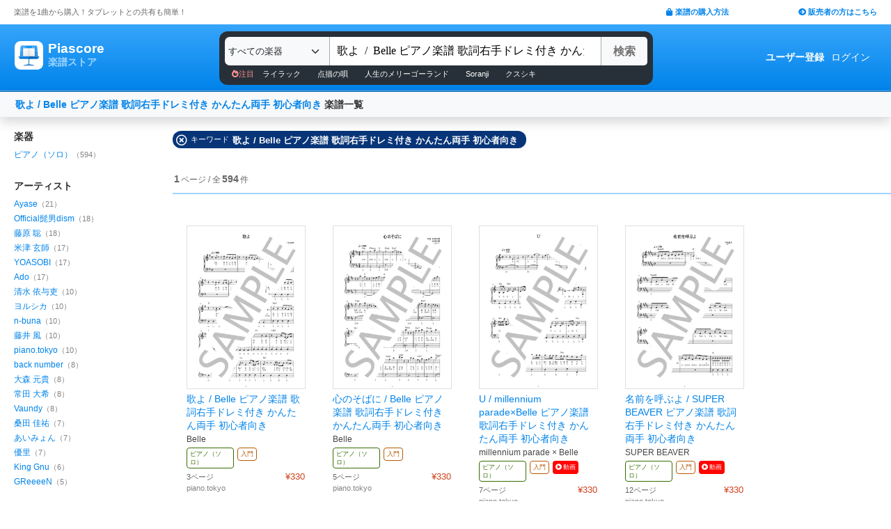

--- FILE ---
content_type: text/html; charset=utf-8
request_url: https://store.piascore.com/search?n=%E6%AD%8C%E3%82%88++%2F++Belle+%E3%83%94%E3%82%A2%E3%83%8E%E6%A5%BD%E8%AD%9C+%E6%AD%8C%E8%A9%9E%E5%8F%B3%E6%89%8B%E3%83%89%E3%83%AC%E3%83%9F%E4%BB%98%E3%81%8D+%E3%81%8B%E3%82%93%E3%81%9F%E3%82%93%E4%B8%A1%E6%89%8B+%E5%88%9D%E5%BF%83%E8%80%85%E5%90%91%E3%81%8D
body_size: 12870
content:
<!DOCTYPE html><html lang="ja"><head><script src="https://www.googletagmanager.com/gtag/js?id=G-RNEBFYZY2T" async="async"></script><script>window.dataLayer = window.dataLayer || [];
function gtag(){dataLayer.push(arguments);}
gtag('js', new Date());

//gtag('config', 'UA-70682640-3');
gtag('config', 'G-RNEBFYZY2T');   // for GA4
gtag('config', 'UA-167052488-3'); // for UA</script><meta charset="utf-8" /><meta content="IE=Edge,chrome=1" http-equiv="X-UA-Compatible" /><meta content="width=device-width, initial-scale=1.0" name="viewport" /><script src="/assets/application-d650a9de9d72070a2da2dbc3f80ba88b137910f0d3c3fc6a267918e8edbffb13.js" async="async"></script><link rel="stylesheet" media="screen" href="/packs/css/application-54960c2c.css" /><script src="/packs/js/application-bd984ba946b20e874b3b.js" defer="defer"></script><link as="style" href="https://use.fontawesome.com/releases/v5.6.3/css/all.css" rel="preload" /><link as="style" crossorigin="anonymous" href="https://cdn.jsdelivr.net/npm/bootstrap@5.1.3/dist/css/bootstrap.min.css" integrity="sha384-1BmE4kWBq78iYhFldvKuhfTAU6auU8tT94WrHftjDbrCEXSU1oBoqyl2QvZ6jIW3" rel="preload" /><script async="" crossorigin="anonymous" integrity="sha384-ka7Sk0Gln4gmtz2MlQnikT1wXgYsOg+OMhuP+IlRH9sENBO0LRn5q+8nbTov4+1p" src="https://cdn.jsdelivr.net/npm/bootstrap@5.1.3/dist/js/bootstrap.bundle.min.js"></script><link as="style" href="/assets/application-60ee55ea524bc4ccddd4f82abe4ba31645bc731ce0f9ffac81b0d4327556efac.css" rel="preload" /><link as="font" crossorigin="" href="/assets/fontawesome-webfont-ba0c59deb5450f5cb41b3f93609ee2d0d995415877ddfa223e8a8a7533474f07.woff" rel="preload" /><link href="https://use.fontawesome.com" rel="preconnect" /><link href="https://use.fontawesome.com/releases/v5.6.3/css/all.css" rel="stylesheet" /><link crossorigin="anonymous" href="https://cdn.jsdelivr.net/npm/bootstrap@5.1.3/dist/css/bootstrap.min.css" integrity="sha384-1BmE4kWBq78iYhFldvKuhfTAU6auU8tT94WrHftjDbrCEXSU1oBoqyl2QvZ6jIW3" rel="stylesheet" /><link rel="stylesheet" media="all" href="/assets/application-60ee55ea524bc4ccddd4f82abe4ba31645bc731ce0f9ffac81b0d4327556efac.css" /><link href="/site.webmanifest" rel="manifest" /><meta name="csrf-param" content="authenticity_token" />
<meta name="csrf-token" content="b/H1/kYIkaVWdmFvxkxHZtEN+vrq1TItenBtgoidJAN4Sm5Ru7cpiA3sskOsdLpt7hOT98wGcats/PoIqG0DKA==" /><meta content="楽譜, ピアノ楽譜, ギター楽譜, 楽譜ダウンロード, 楽譜購入, バンドスコア, 弾き語り楽譜, 管楽器楽譜, 弦楽器楽譜, タブレット楽譜" name="keywords" /><title>歌よ  /  Belle ピアノ楽譜 歌詞右手ドレミ付き かんたん両手 初心者向き | 楽譜一覧 - Piascore 楽譜ストア</title><!--Le HTML5 shim, for IE6-8 support of HTML elements--><!--[if lt IE 9]><![endif]--><script src="//cdnjs.cloudflare.com/ajax/libs/html5shiv/3.6.1/html5shiv.js"></script><link rel="shortcut icon" type="image/x-icon" href="https://store.piascore.com/favicon.ico" /><meta content="歌よ  /  Belle ピアノ楽譜 歌詞右手ドレミ付き かんたん両手 初心者向き | 楽譜一覧 - Piascore 楽譜ストア" property="og:title" /><meta content="https://store.piascore.com/search?n=%E6%AD%8C%E3%82%88++%2F++Belle+%E3%83%94%E3%82%A2%E3%83%8E%E6%A5%BD%E8%AD%9C+%E6%AD%8C%E8%A9%9E%E5%8F%B3%E6%89%8B%E3%83%89%E3%83%AC%E3%83%9F%E4%BB%98%E3%81%8D+%E3%81%8B%E3%82%93%E3%81%9F%E3%82%93%E4%B8%A1%E6%89%8B+%E5%88%9D%E5%BF%83%E8%80%85%E5%90%91%E3%81%8D" property="og:url" /><meta content="https://store.piascore.com/images/ogp/default.png" property="og:image" /><meta content="1200" property="og:image:width" /><meta content="630" property="og:image:height" /><meta content="歌よ  /  Belle ピアノ楽譜 歌詞右手ドレミ付き かんたん両手 初心者向き | 楽譜一覧 - Piascore 楽譜ストア" property="og:image:alt" /><meta content="article" property="og:type" /><meta content="毎日100曲以上新しい楽譜を配信！1曲から楽譜を購入！ご自宅、コンビニで印刷、タブレットとの共有も簡単！ピアノ、ギター、管・弦楽器など30万曲以上の楽譜を販売中。" property="og:description" /><meta content="ja_JP" property="og:locale" /><meta content="Piascore楽譜ストア" property="og:site_name" /><meta content="215422848581334" property="fb:app_id" /><meta content="summary_large_image" name="twitter:card" /><meta content="@piascore_store" name="twitter:site" /><meta content="@piascore_store" name="twitter:creator" /><meta content="歌よ  /  Belle ピアノ楽譜 歌詞右手ドレミ付き かんたん両手 初心者向き | 楽譜一覧 - Piascore 楽譜ストア" name="twitter:title" /><meta content="毎日100曲以上新しい楽譜を配信！1曲から楽譜を購入！ご自宅、コンビニで印刷、タブレットとの共有も簡単！ピアノ、ギター、管・弦楽器など30万曲以上の楽譜を販売中。" name="twitter:description" /><meta content="https://store.piascore.com/images/ogp/default.png" name="twitter:image" /><meta content="毎日100曲以上新しい楽譜を配信！1曲から楽譜を購入！ご自宅、コンビニで印刷、タブレットとの共有も簡単！ピアノ、ギター、管・弦楽器など30万曲以上の楽譜を販売中。" name="description" /><link href="https://store.piascore.com/search?n=%E6%AD%8C%E3%82%88++%2F++Belle+%E3%83%94%E3%82%A2%E3%83%8E%E6%A5%BD%E8%AD%9C+%E6%AD%8C%E8%A9%9E%E5%8F%B3%E6%89%8B%E3%83%89%E3%83%AC%E3%83%9F%E4%BB%98%E3%81%8D+%E3%81%8B%E3%82%93%E3%81%9F%E3%82%93%E4%B8%A1%E6%89%8B+%E5%88%9D%E5%BF%83%E8%80%85%E5%90%91%E3%81%8D" rel="canonical" /><meta content="index, follow" name="robots" /><meta content="6R2cGpGFUcglR2wKEpBYUsthtPYq_aUZig14Nuj7_xQ" name="google-site-verification" /><style type="text/css">*{font-family:"Hiragino Kaku Gothic ProN","Meiryo","MS PGothic",sans-serif}</style><script type="application/ld+json">{"@context":"https://schema.org","@graph":[{"@type":"Organization","@id":"https://piascore.com/#organization","name":"Piascore","url":"https://piascore.com/","sameAs":["https://www.facebook.com/piascore","https://x.com/piascore_store"],"logo":{"@type":"ImageObject","@id":"https://piascore.com/#logo","url":"http://piascore.com/wp-content/uploads/2018/01/piascore_logo.png","caption":"Piascore"},"image":{"@id":"https://piascore.com/#logo"}},{"@type":"WebSite","@id":"https://store.piascore.com/#website","url":"https://store.piascore.com/","name":"Piascore 楽譜ストア","publisher":{"@id":"https://piascore.com/#organization"},"potentialAction":{"@type":"SearchAction","target":"https://store.piascore.com/search?n={search_term_string}","query-input":"required name=search_term_string"}}]}</script><style type="text/css">body{font-size:14px;line-height:1.42857;color:#333333}</style></head><body><style type="text/css">.search-placeholder::-webkit-input-placeholder{color:#B0B0B0}.fa-unicode{font-family:fontawesome-webfont;text-decoration:inherit}ul.nav.navbar-nav li a:hover{text-decoration:underline;background:inherit}.logo-letter a{border:1px solid transparent}.logo-letter a:hover{text-decoration:none;border-radius:5px}@media screen and (min-width: 600px){.logo-letter a:hover{border:1px solid #92c9f5}}@media screen and (max-width: 600px){.navbar-nav li{float:left}.header_top{height:20px;margin:5px 3px 0 3px}.header_top .about_page{font-size:10px}.header_top .publisher{font-size:10px;margin:0px 0 0 0}}@media screen and (min-width: 600px){.header_top{height:35px;margin:0 20px}.header_top .about_page{font-size:11px;color:#676767;margin:10px 0 0 0}.header_top .publisher{font-size:11px;font-weight:bold;margin:10px 0 0 0}}</style><div><div class="header_top"><div class="about_page" style="float: left;">楽譜を1曲から購入！タブレットとの共有も簡単！</div><div class="publisher" style="float: right;"><a data-turbolinks="false" href="/howto"><span class="fas fa-shopping-bag"></span><span style="padding:0 0 0 3px;">楽譜の購入方法</span></a><a class="sp_hidden" style="padding:0 0 0 100px;" href="https://publish.piascore.com/"><span class="fas fa-arrow-circle-right"></span><span style="padding:0 0 0 3px;">販売者の方はこちら</span></a></div></div><style type="text/css">@media screen and (max-width: 600px){#header-logo{margin:0px 0 0 10px}#header-user{margin-top:11px}}@media screen and (min-width: 600px){#header-logo{margin:13px 0 0 10px;padding:10px 10px 10px 10px;height:61px}.flex-headers.go-to-near{margin:auto 20px}#header-user{margin:0px 20px 0 0}}.flex-headers{display:flex;top:0;bottom:0}.flex-headers.go-to-near{position:relative}#header-search{margin-top:10px}#sticky-header-content.is-sticky{position:fixed;top:0;z-index:100}#sticky-header-content.is-sticky #header-logo{margin-top:13px}#sticky-header-content.is-sticky #header-search{margin-top:8.5px}#sticky-header-content.is-sticky #header-user{margin-top:0px}#sticker-assistant{margin-top:95px}@media screen and (max-width: 600px){[type="search"]::-webkit-search-cancel-button,[type="search"]::-webkit-search-decoration{-webkit-appearance:none}#header-search{display:none}#sticker-assistant{display:none}.webstore_logo{height:34px;width:34px}.letter_piascore{font-size:13px}.letter_scoreshop{font-size:10px}.letter_container{margin:3px 5px 0}.header_container{height:45px;padding:5px 0 20px 0}}@media screen and (min-width: 600px){#sticky-header-content{height:95px;float:left;width:100%}#header-searchsmart{display:none}.webstore_logo{height:41px;width:41px}.letter_piascore{font-size:19px}.etter_scoreshop{font-size:13px}.letter_container{margin:0px 6.5px 6.5px 6.5px;height:45px}.header_container{height:100%}}</style><div id="sticky-header-content" style="background: linear-gradient(to bottom,#37A5FB,#0083EA);"><style type="text/css">.search_box{background:#273038}</style><div class="header_container" style="display: flex; position: relative;"><div class="logo-letter" style="display: flex;"><h1 style="margin: 0; padding: 0; font-size: inherit;"><a style="" id="header-logo" class="flex-headers zoom-relative-logo" href="/"><div style="display:flex;"><img class="webstore_logo" style="margin: auto;" src="/assets/webstore_logo-e0664e4bfca14a8071b93d4328754e45b7f588b1b5586f95fc781510785655fa.png" alt="Webstore logo" /><div class="letter_container"><div class="letter_piascore" style="color:#FFFFFF; font-weight:bold;">Piascore</div><div class="letter_scoreshop" style="color:#9FD5FF; font-weight:bold;">楽譜ストア</div></div></div></a></h1></div><div class="zoom-relative" style="margin: 0 auto; display: flex; width: 100%; max-width: 623px;"><div id="header-search" style="width: 100%; height:42px;"><style type="text/css">@media screen and (max-width: 600px){input::-webkit-input-placeholder{font-size:14px;line-height:3}}</style><div class="search_box" style="padding:8px; border-radius:12px;"><form id="keyword_form" style="overflow: auto; display: flex; width: 100%;" action="/search" accept-charset="UTF-8" method="get"><select class="form-select bg-light" name="i" onchange="this.form.submit()" style="border-radius: 7px 0 0 7px; border: 0px solid #7BC2FA; font-size:13px; height:41px; padding:0px 0 0px 5px; width:150px; cursor: pointer;"><option value="">すべての楽器</option><option value="10">ピアノ（ソロ）</option><option value="20">ピアノ（弾き語り）</option><option value="25">ピアノ（伴奏）</option><option value="30">ピアノ（連弾）</option><option value="35">ピアノ（1台6手）</option><option value="37">ピアノ（1台8手）</option><option value="40">ピアノ（2台4手）</option><option value="45">ピアノ（2台8手）</option><option value="50">電子オルガン（ソロ）</option><option value="52">電子オルガン（アンサンブル）</option><option value="54">電子オルガン（弾き語り）</option><option value="57">オルガン</option><option value="70">チェンバロ</option><option value="80">アコーディオン</option><option value="83">鍵盤ハーモニカ</option><option value="84">トイピアノ / チェレスタ</option><option value="100">ギター（弾き語り）</option><option value="110">ギター（ソロ）</option><option value="130">メロディ</option><option value="140">ギター（デュオ）</option><option value="147">ギター（重奏）</option><option value="150">バンドスコア</option><option value="160">ギター（室内楽）</option><option value="170">ウクレレ（ソロ）</option><option value="173">ウクレレ（弾き語り）</option><option value="176">ウクレレ（アンサンブル）</option><option value="180">エレキギター</option><option value="183">エレキベース</option><option value="190">マンドリン</option><option value="205">ヴァイオリン</option><option value="210">ヴィオラ</option><option value="215">チェロ</option><option value="220">コントラバス</option><option value="225">ハープ</option><option value="320">アルトサックス</option><option value="322">テナーサックス</option><option value="324">バリトンサックス</option><option value="326">ソプラノサックス</option><option value="335">ホルン</option><option value="340">トランペット</option><option value="342">トロンボーン</option><option value="344">チューバ</option><option value="348">ユーフォニアム</option><option value="350">フルート</option><option value="353">ピッコロ</option><option value="356">オーボエ</option><option value="359">クラリネット</option><option value="362">ファゴット</option><option value="405">オカリナ</option><option value="410">リコーダー</option><option value="415">ハーモニカ</option><option value="420">三味線</option><option value="425">二胡</option><option value="427">三線</option><option value="428">サンレレ</option><option value="430">大正琴</option><option value="435">箏</option><option value="440">篠笛</option><option value="443">笙</option><option value="445">尺八</option><option value="450">琵琶</option><option value="520">アンサンブル（ピアノ＋他楽器）</option><option value="530">アンサンブル（ピアノ＋歌）</option><option value="550">アンサンブル（パート）</option><option value="570">アンサンブル（金管）</option><option value="572">アンサンブル（木管）</option><option value="573">アンサンブル（弦楽）</option><option value="575">アンサンブル（リコーダー）</option><option value="577">アンサンブル（打楽器）</option><option value="580">オーケストラ</option><option value="586">吹奏楽（パート）</option><option value="588">吹奏楽（全パート）</option><option value="590">吹奏楽（フルスコア）</option><option value="595">弦楽四重奏</option><option value="597">ビッグバンド</option><option value="605">アカペラ</option><option value="610">ゴスペル</option><option value="615">合唱</option><option value="618">合唱（混声3部）</option><option value="619">合唱（混声4部）</option><option value="633">合唱（同声3部）</option><option value="705">ドラム</option><option value="740">マリンバ</option><option value="745">シロフォン   </option><option value="750">ビブラフォン</option><option value="755">グロッケンシュピール</option><option value="910">全て</option><option value="915">ミュージックベル</option><option value="917">ハンドベル</option><option value="920">ハンドチャイム</option><option value="925">カリンバ</option><option value="99910">その他</option><option value="99920">不明</option></select><input type="search" name="n" id="n" value="歌よ  /  Belle ピアノ楽譜 歌詞右手ドレミ付き かんたん両手 初心者向き" style="-webkit-appearance:none; border-top:0px; border-right:1px solid #CCC; border-bottom:0px; border-left:1px solid #AAA; width: 100%; height: 41px; font-size: 16px; border-radius: 0px; margin: auto; padding: 10px;" class="search-placeholder fa-unicode" placeholder=" 曲名、アーティストなど" /><input type="submit" value="検索" class="btn btn-light" style="color:#747272; border: 0px solid #C2C2C2; border-left:1px solid #AAA; border-radius: 0 5px 5px 0; width: 90px; height: 41px; font-weight: bold; font-size: 16px; margin: auto auto auto -2px;" /></form><style type="text/css">#recommend_keywords{font-size:11px;margin:5px 0px 0px 10px}#recommend_keywords .recommend_keyword{color:#ffffff;padding:10px 12px}#recommend_keywords a:hover{color:#a7c6dc;text-decoration:none}</style><div id="recommend_keywords"><span style="color:#ff9191;"><span class="fas fa-fire-alt"></span>注目</span><a class="recommend_keyword" href="/search?n=ライラック">ライラック</a><a class="recommend_keyword" href="/search?n=点描の唄">点描の唄</a><a class="recommend_keyword" href="/search?n=人生のメリーゴーランド">人生のメリーゴーランド</a><a class="recommend_keyword" href="/search?n=Soranji">Soranji</a><a class="recommend_keyword" href="/search?n=クスシキ">クスシキ</a></div></div></div></div><div class="zoom-relative flex-headers" id="header-user" style="align-items:center;"><div style="margin:0 5px 0 10px;"><style type="text/css">@media screen and (max-width: 600px){.header-user-link{font-size:12px;color:#FFFFFF;white-space:nowrap;margin:auto 5px}}@media screen and (min-width: 600px){.header-user-link{margin:auto 5px;color:#FFFFFF;white-space:nowrap}}div .header-user-link:hover{color:#FFFFFF}</style><a style="font-weight: bold;" class="header-user-link" href="/sign_up">ユーザー登録</a><a class="header-user-link" href="/login">ログイン</a></div></div></div><div class="search_box pc_hidden" style="margin:0 0px 0px 0px; padding:7px; border-radius:0px;"><div id="header-searchsmart" style="width: 100%; position: relative;"><form id="keyword_form" style="overflow: auto; display: flex; width: 100%; margin: auto;" action="/search" accept-charset="UTF-8" method="get"><select class="form-select bg-light" name="i" onchange="this.form.submit()" style="border-radius: 7px 0 0 7px; border: 0px solid #7BC2FA; font-size:11px;padding:0 0 0 5px; width:100px"><option value="">すべての楽器</option><option value="10">🎹 ピアノ（ソロ）</option><option value="20">🎹 ピアノ（弾き語り）</option><option value="25">🎹 ピアノ（伴奏）</option><option value="30">🎹 ピアノ（連弾）</option><option value="35">🎹 ピアノ（1台6手）</option><option value="37">🎹 ピアノ（1台8手）</option><option value="40">🎹 ピアノ（2台4手）</option><option value="45">🎹 ピアノ（2台8手）</option><option value="50">🎹 電子オルガン（ソロ）</option><option value="52">🎹 電子オルガン（アンサンブル）</option><option value="54">🎹 電子オルガン（弾き語り）</option><option value="57">🎹 オルガン</option><option value="70">🎹 チェンバロ</option><option value="80">🪗 アコーディオン</option><option value="83">🎹 鍵盤ハーモニカ</option><option value="84">🎹 トイピアノ / チェレスタ</option><option value="100">🎸 ギター（弾き語り）</option><option value="110">🎸 ギター（ソロ）</option><option value="130">　 メロディ</option><option value="140">🎸 ギター（デュオ）</option><option value="147">🎸 ギター（重奏）</option><option value="150">🎸 バンドスコア</option><option value="160">🎸 ギター（室内楽）</option><option value="170">　 ウクレレ（ソロ）</option><option value="173">　 ウクレレ（弾き語り）</option><option value="176">　 ウクレレ（アンサンブル）</option><option value="180">🎸 エレキギター</option><option value="183">🎸 エレキベース</option><option value="190">🪕 マンドリン</option><option value="205">🎻 ヴァイオリン</option><option value="210">🎻 ヴィオラ</option><option value="215">🎻 チェロ</option><option value="220">🎻 コントラバス</option><option value="225">　 ハープ</option><option value="320">🎷 アルトサックス</option><option value="322">🎷 テナーサックス</option><option value="324">🎷 バリトンサックス</option><option value="326">🎷 ソプラノサックス</option><option value="335">🎺 ホルン</option><option value="340">🎺 トランペット</option><option value="342">🎺 トロンボーン</option><option value="344">🎺 チューバ</option><option value="348">🎺 ユーフォニアム</option><option value="350">🪈 フルート</option><option value="353">🪈 ピッコロ</option><option value="356">🪈 オーボエ</option><option value="359">🪈 クラリネット</option><option value="362">🪈 ファゴット</option><option value="405">　 オカリナ</option><option value="410">🪈 リコーダー</option><option value="415">　 ハーモニカ</option><option value="420">　 三味線</option><option value="425">　 二胡</option><option value="427">　 三線</option><option value="428">　 サンレレ</option><option value="430">　 大正琴</option><option value="435">　 箏</option><option value="440">　 篠笛</option><option value="443">　 笙</option><option value="445">　 尺八</option><option value="450">　 琵琶</option><option value="520">🎹 アンサンブル（ピアノ＋他楽器）</option><option value="530">🎹 アンサンブル（ピアノ＋歌）</option><option value="550">　 アンサンブル（パート）</option><option value="570">🎺 アンサンブル（金管）</option><option value="572">🪈 アンサンブル（木管）</option><option value="573">🎻 アンサンブル（弦楽）</option><option value="575">🪈 アンサンブル（リコーダー）</option><option value="577">🥁 アンサンブル（打楽器）</option><option value="580">　 オーケストラ</option><option value="586">🎺 吹奏楽（パート）</option><option value="588">🎺 吹奏楽（全パート）</option><option value="590">🎺 吹奏楽（フルスコア）</option><option value="595">🎻 弦楽四重奏</option><option value="597">　 ビッグバンド</option><option value="605">🗣️ アカペラ</option><option value="610">🗣️ ゴスペル</option><option value="615">🗣️ 合唱</option><option value="618">🗣️ 合唱（混声3部）</option><option value="619">🗣️ 合唱（混声4部）</option><option value="633">🗣️ 合唱（同声3部）</option><option value="705">🥁 ドラム</option><option value="740">　 マリンバ</option><option value="745">　 シロフォン   </option><option value="750">　 ビブラフォン</option><option value="755">　 グロッケンシュピール</option><option value="910">　 全て</option><option value="915">🔔 ミュージックベル</option><option value="917">🔔 ハンドベル</option><option value="920">　 ハンドチャイム</option><option value="925">　 カリンバ</option><option value="99910">　 その他</option><option value="99920">　 不明</option></select><input type="search" name="n" id="search_field" value="歌よ  /  Belle ピアノ楽譜 歌詞右手ドレミ付き かんたん両手 初心者向き" style="-webkit-appearance:none; border-radius: 0px;background:#FFFFFF; width: calc(100% - 159px); height: 41px; font-size: 16px; border: 0px;  border-left:1px solid #DDD; margin: auto; padding: 10px;" class="search-placeholder fa-unicode" placeholder=" 曲名、アーティストなど" /><a onclick="var searchField = document.getElementById(&quot;search_field&quot;); searchField.value = &quot;&quot;; searchField.focus(); return false;" style="color:#AAA; position:absolute; top:12px; right:60px; display:block; width:30px; background:transparent; text-align:center;"><i class="fas fa-times"></i></a><input type="submit" value="検索" class="btn btn-light" style="color: #747272; border: 0px; border-left:1px solid #DDD; border-radius: 0 7px 7px 0; width: 60px; height: 41px; font-weight: bold; font-size: 14px; margin: auto auto auto -2px;" /></form></div></div></div><style type="text/css">@media screen and (max-width: 600px){.assistant_container{padding:0 0px}.assistant_content{font-size:9px;margin:0 0px;text-align:center}}@media screen and (min-width: 600px){.assistant_container{padding:0 20px}.assistant_content{margin:0 15px;text-align:center}}</style><div id="sticker-assistant" style="border-top: 1px solid #62ADE7;border-bottom: 1px solid #0C66AD;"></div></div><script>// AIDEV-NOTE: スクロール時にヘッダーの高さを動的に変更する実装
(function() {
  let l, s, u, sticker, assistant, originTop, recommend_keywords, header_fav_button;
  let resizeHandler, scrollHandler;

  const initHeader = () => {
    l = document.getElementById('header-logo');
    s = document.getElementById('header-search');
    u = document.getElementById('header-user');
    sticker = document.getElementById('sticky-header-content');
    assistant = document.getElementById('sticker-assistant');
    recommend_keywords = document.getElementById('recommend_keywords');
    header_fav_button = document.getElementById('header_fav_button');

    if (!sticker) {
      console.error("sticky-header-content not found");
      return;
    }

    // ヘッダートップの位置を取得（35pxのheader_topの高さ）
    originTop = sticker.getBoundingClientRect().top + window.scrollY;

    // リサイズ処理
    if (resizeHandler) {
      window.removeEventListener('resize', resizeHandler);
    }
    resizeHandler = () => {
      if (!l || !s || !u) return;
      const l_rect = l.getBoundingClientRect();
      const s_rect = s.getBoundingClientRect();
      const u_rect = u.getBoundingClientRect();
      const l_r = l_rect.left + l_rect.width;
      const s_l = s_rect.left;
      const s_r = s_rect.left + s_rect.width;
      const u_l = u_rect.left;
      if (l_r > s_l || s_r > u_l) {
        l.classList.add('go-to-near');
        u.classList.add('go-to-near');
      } else {
        l.classList.remove('go-to-near');
        u.classList.remove('go-to-near');
      }
    };
    window.addEventListener('resize', resizeHandler);

    // 初回リサイズを実行
    resizeHandler();

    // スクロール処理
    if (scrollHandler) {
      window.removeEventListener('scroll', scrollHandler);
    }
    scrollHandler = () => {
      const wt = window.scrollY;
      const headerMaxHeight = 95;
      const headerMinHeight = 61;
      const targetZoom = 0.8;
      const targetZoomLogo = 0.64;

      if (window.innerWidth < 601) { // Not 600! PSS-300
        return;
      }

      let t = headerMaxHeight - (wt - originTop);
      if (t < headerMinHeight) {
        t = headerMinHeight;
        if (recommend_keywords) recommend_keywords.style.display = "none";
        if (header_fav_button) header_fav_button.style.display = "none";
      }
      if (t > headerMaxHeight) {
        t = headerMaxHeight;
        if (recommend_keywords) recommend_keywords.style.display = "block";
        if (header_fav_button) header_fav_button.style.display = "block";
      }
      // linear function
      const z = (1.0 - targetZoom) / (headerMaxHeight - headerMinHeight) * (t - headerMinHeight) + targetZoom;
      const zL = (1.0 - targetZoomLogo) / (headerMaxHeight - headerMinHeight) * (t - headerMinHeight) + targetZoomLogo;

      sticker.style.height = t + 'px';

      const zoomElements = document.querySelectorAll('.zoom-relative');
      zoomElements.forEach(el => el.style.zoom = z);

      const zoomLogoElements = document.querySelectorAll('.zoom-relative-logo');
      zoomLogoElements.forEach(el => el.style.zoom = zL);

      if (originTop < wt) {
        sticker.classList.add('is-sticky');
      } else {
        sticker.classList.remove('is-sticky');
      }
    };
    window.addEventListener('scroll', scrollHandler);
  };

  // ページロード時に初期化
  window.addEventListener('load', () => {
    initHeader();
  });

  // Turbolinks対応
  document.addEventListener('turbolinks:load', () => {
    initHeader();
  });
})();</script><!-- main --><style type="text/css">.breadcrumbs_top ol.breadcrumbs{list-style-type:none;padding:0;margin:0}.breadcrumbs_top li{display:inline}.breadcrumbs_top li:not(:last-child):after{color:#666}.breadcrumbs_top li.current{color:#666}@media screen and (max-width: 600px){.breadcrumbs_top{padding-left:10px;width:100%;margin:8px auto;font-size:12px}.body{width:100%}.inner_main{width:100%}}@media screen and (min-width: 600px){.breadcrumbs_top{width:980px;margin:20px auto;font-size:14px}.inner_main{width:980px}}</style><style type="text/css">.container{width:100%;max-width:none;padding:0px}</style><div class="container"><script>function onError() {
  this.onerror = null;
  this.parentNode.children[0].srcset = '/images/bookcover/noimage.png';
}

/*
$(document).ready(function(){
  $('picture.bookcover').bind('error',function(e) {
      $(this).attr({src: '/images/bookcover/noimage.png'});
  });
});
*/</script><style type="text/css">.search-query-bar .breadcrumbs{font-weight:bold}@media screen and (max-width: 600px){.search-query-bar .breadcrumbs{margin:0 0 0 0px;font-size:13px;width:calc(100% - 80px)}}@media screen and (min-width: 600px){.search-query-bar{height:20px}.search-query-bar .breadcrumbs{margin:0 0 0 10px;padding:20px 0;font-size:14px}}</style><nav class="navbar navbar-expand-lg navbar-light bg-light shadow"><div class="container-fluid search-query-bar"><h2 class="breadcrumbs"><span style="color:#666666;"><a href="/search?n=%E6%AD%8C%E3%82%88++%2F++Belle+%E3%83%94%E3%82%A2%E3%83%8E%E6%A5%BD%E8%AD%9C+%E6%AD%8C%E8%A9%9E%E5%8F%B3%E6%89%8B%E3%83%89%E3%83%AC%E3%83%9F%E4%BB%98%E3%81%8D+%E3%81%8B%E3%82%93%E3%81%9F%E3%82%93%E4%B8%A1%E6%89%8B+%E5%88%9D%E5%BF%83%E8%80%85%E5%90%91%E3%81%8D">歌よ  /  Belle ピアノ楽譜 歌詞右手ドレミ付き かんたん両手 初心者向き</a></span><span> 楽譜一覧</span></h2><div class="ml-auto pc_hidden"><button aria-controls="facet-canvas" class="btn btn-outline btn-sm" data-bs-target="#facet-canvas" data-bs-toggle="offcanvas" style="font-weight:bold; border-color:#d36d02; color:#d36d02" type="button">絞り込み</button></div></div></nav><style type="text/css">@media screen and (min-width: 600px){.container .body{margin:20px 0 0 20px}}</style><div class="body"><div aria-labelledby="offcanvasRightLabel" class="offcanvas offcanvas-end shadow" data-turbolinks="false" id="facet-canvas" style="width:65%; background:#f3f3f3; border-radius:12px 0 0 12px; overflow:hidden;" tabindex="-1"><div class="offcanvas-header" style="background:#d8e7f3; border-bottom:1px solid #b8d1e5;"><div id="offcanvasRightLabel" style="margin:0; font-size:14px; font-weight:bold;"><span class="fas fa-filter" style="padding:0 3px 0 0;"></span>絞り込み</div><button aria-label="Close" class="btn-close text-reset" data-bs-dismiss="offcanvas" type="button"></button></div><div class="offcanvas-body"><style type="text/css">.facet .body .facet-block .facet-title{font-weight:bold;color:#2F2F2F}.facet .body .facet-block .facet-list .name .all-head{color:#838383}.facet .body .facet-block .facet-list .num{color:#838383}@media screen and (max-width: 600px){.facet .header{height:46px;font-size:18px;font-weight:bold;padding:11px 14px;text-align:center}.facet .body{overflow:scroll}.facet .body .facet-block{margin:0 0 28px 0}.facet .body .facet-block .facet-title{font-size:18px}.facet .body .facet-block .facet-list{margin:8px 0}.facet .body .facet-block .facet-list .name{font-size:15px}.facet .body .facet-block .facet-list .num{font-size:13px}}@media screen and (min-width: 600px){.facet{float:left;width:200px;margin:0}.facet .body{margin:0px}.facet .body .facet-block{margin:0 0 28px 0}.facet .body .facet-block .facet-title{font-size:14px}.facet .body .facet-block .facet-list{margin:2px 0}.facet .body .facet-block .facet-list .name{font-size:12px}.facet .body .facet-block .facet-list .num{font-size:11px}}</style><div class="facet"><div class="body"><div class="facet-block"><h2 class="facet-title">楽器</h2><div class="facet-list"><span class="name"><a href="/search?i=10&amp;n=%E6%AD%8C%E3%82%88++%2F++Belle+%E3%83%94%E3%82%A2%E3%83%8E%E6%A5%BD%E8%AD%9C+%E6%AD%8C%E8%A9%9E%E5%8F%B3%E6%89%8B%E3%83%89%E3%83%AC%E3%83%9F%E4%BB%98%E3%81%8D+%E3%81%8B%E3%82%93%E3%81%9F%E3%82%93%E4%B8%A1%E6%89%8B+%E5%88%9D%E5%BF%83%E8%80%85%E5%90%91%E3%81%8D">ピアノ（ソロ）</a></span><span class="num">（594）</span></div></div><div class="facet-block"><h2 class="facet-title">アーティスト</h2><div class="facet-list"><span class="name"><a rel="nofollow" href="/search?n=%E6%AD%8C%E3%82%88++%2F++Belle+%E3%83%94%E3%82%A2%E3%83%8E%E6%A5%BD%E8%AD%9C+%E6%AD%8C%E8%A9%9E%E5%8F%B3%E6%89%8B%E3%83%89%E3%83%AC%E3%83%9F%E4%BB%98%E3%81%8D+%E3%81%8B%E3%82%93%E3%81%9F%E3%82%93%E4%B8%A1%E6%89%8B+%E5%88%9D%E5%BF%83%E8%80%85%E5%90%91%E3%81%8D&amp;p=15384">Ayase</a></span><span class="num">（21）</span></div><div class="facet-list"><span class="name"><a rel="nofollow" href="/search?n=%E6%AD%8C%E3%82%88++%2F++Belle+%E3%83%94%E3%82%A2%E3%83%8E%E6%A5%BD%E8%AD%9C+%E6%AD%8C%E8%A9%9E%E5%8F%B3%E6%89%8B%E3%83%89%E3%83%AC%E3%83%9F%E4%BB%98%E3%81%8D+%E3%81%8B%E3%82%93%E3%81%9F%E3%82%93%E4%B8%A1%E6%89%8B+%E5%88%9D%E5%BF%83%E8%80%85%E5%90%91%E3%81%8D&amp;p=7665">Official髭男dism</a></span><span class="num">（18）</span></div><div class="facet-list"><span class="name"><a rel="nofollow" href="/search?n=%E6%AD%8C%E3%82%88++%2F++Belle+%E3%83%94%E3%82%A2%E3%83%8E%E6%A5%BD%E8%AD%9C+%E6%AD%8C%E8%A9%9E%E5%8F%B3%E6%89%8B%E3%83%89%E3%83%AC%E3%83%9F%E4%BB%98%E3%81%8D+%E3%81%8B%E3%82%93%E3%81%9F%E3%82%93%E4%B8%A1%E6%89%8B+%E5%88%9D%E5%BF%83%E8%80%85%E5%90%91%E3%81%8D&amp;p=7797">藤原 聡</a></span><span class="num">（18）</span></div><div class="facet-list"><span class="name"><a rel="nofollow" href="/search?n=%E6%AD%8C%E3%82%88++%2F++Belle+%E3%83%94%E3%82%A2%E3%83%8E%E6%A5%BD%E8%AD%9C+%E6%AD%8C%E8%A9%9E%E5%8F%B3%E6%89%8B%E3%83%89%E3%83%AC%E3%83%9F%E4%BB%98%E3%81%8D+%E3%81%8B%E3%82%93%E3%81%9F%E3%82%93%E4%B8%A1%E6%89%8B+%E5%88%9D%E5%BF%83%E8%80%85%E5%90%91%E3%81%8D&amp;p=1142">米津 玄師</a></span><span class="num">（17）</span></div><div class="facet-list"><span class="name"><a rel="nofollow" href="/search?n=%E6%AD%8C%E3%82%88++%2F++Belle+%E3%83%94%E3%82%A2%E3%83%8E%E6%A5%BD%E8%AD%9C+%E6%AD%8C%E8%A9%9E%E5%8F%B3%E6%89%8B%E3%83%89%E3%83%AC%E3%83%9F%E4%BB%98%E3%81%8D+%E3%81%8B%E3%82%93%E3%81%9F%E3%82%93%E4%B8%A1%E6%89%8B+%E5%88%9D%E5%BF%83%E8%80%85%E5%90%91%E3%81%8D&amp;p=15952">YOASOBI</a></span><span class="num">（17）</span></div><div class="facet-list"><span class="name"><a rel="nofollow" href="/search?n=%E6%AD%8C%E3%82%88++%2F++Belle+%E3%83%94%E3%82%A2%E3%83%8E%E6%A5%BD%E8%AD%9C+%E6%AD%8C%E8%A9%9E%E5%8F%B3%E6%89%8B%E3%83%89%E3%83%AC%E3%83%9F%E4%BB%98%E3%81%8D+%E3%81%8B%E3%82%93%E3%81%9F%E3%82%93%E4%B8%A1%E6%89%8B+%E5%88%9D%E5%BF%83%E8%80%85%E5%90%91%E3%81%8D&amp;p=18219">Ado</a></span><span class="num">（17）</span></div><div class="facet-list"><span class="name"><a rel="nofollow" href="/search?n=%E6%AD%8C%E3%82%88++%2F++Belle+%E3%83%94%E3%82%A2%E3%83%8E%E6%A5%BD%E8%AD%9C+%E6%AD%8C%E8%A9%9E%E5%8F%B3%E6%89%8B%E3%83%89%E3%83%AC%E3%83%9F%E4%BB%98%E3%81%8D+%E3%81%8B%E3%82%93%E3%81%9F%E3%82%93%E4%B8%A1%E6%89%8B+%E5%88%9D%E5%BF%83%E8%80%85%E5%90%91%E3%81%8D&amp;p=1802">清水 依与吏</a></span><span class="num">（10）</span></div><div class="facet-list"><span class="name"><a rel="nofollow" href="/search?n=%E6%AD%8C%E3%82%88++%2F++Belle+%E3%83%94%E3%82%A2%E3%83%8E%E6%A5%BD%E8%AD%9C+%E6%AD%8C%E8%A9%9E%E5%8F%B3%E6%89%8B%E3%83%89%E3%83%AC%E3%83%9F%E4%BB%98%E3%81%8D+%E3%81%8B%E3%82%93%E3%81%9F%E3%82%93%E4%B8%A1%E6%89%8B+%E5%88%9D%E5%BF%83%E8%80%85%E5%90%91%E3%81%8D&amp;p=2144">ヨルシカ</a></span><span class="num">（10）</span></div><div class="facet-list"><span class="name"><a rel="nofollow" href="/search?n=%E6%AD%8C%E3%82%88++%2F++Belle+%E3%83%94%E3%82%A2%E3%83%8E%E6%A5%BD%E8%AD%9C+%E6%AD%8C%E8%A9%9E%E5%8F%B3%E6%89%8B%E3%83%89%E3%83%AC%E3%83%9F%E4%BB%98%E3%81%8D+%E3%81%8B%E3%82%93%E3%81%9F%E3%82%93%E4%B8%A1%E6%89%8B+%E5%88%9D%E5%BF%83%E8%80%85%E5%90%91%E3%81%8D&amp;p=2145">n-buna</a></span><span class="num">（10）</span></div><div class="facet-list"><span class="name"><a rel="nofollow" href="/search?n=%E6%AD%8C%E3%82%88++%2F++Belle+%E3%83%94%E3%82%A2%E3%83%8E%E6%A5%BD%E8%AD%9C+%E6%AD%8C%E8%A9%9E%E5%8F%B3%E6%89%8B%E3%83%89%E3%83%AC%E3%83%9F%E4%BB%98%E3%81%8D+%E3%81%8B%E3%82%93%E3%81%9F%E3%82%93%E4%B8%A1%E6%89%8B+%E5%88%9D%E5%BF%83%E8%80%85%E5%90%91%E3%81%8D&amp;p=16777">藤井 風</a></span><span class="num">（10）</span></div><div class="facet-list"><span class="name"><a rel="nofollow" href="/search?n=%E6%AD%8C%E3%82%88++%2F++Belle+%E3%83%94%E3%82%A2%E3%83%8E%E6%A5%BD%E8%AD%9C+%E6%AD%8C%E8%A9%9E%E5%8F%B3%E6%89%8B%E3%83%89%E3%83%AC%E3%83%9F%E4%BB%98%E3%81%8D+%E3%81%8B%E3%82%93%E3%81%9F%E3%82%93%E4%B8%A1%E6%89%8B+%E5%88%9D%E5%BF%83%E8%80%85%E5%90%91%E3%81%8D&amp;p=20350">piano.tokyo</a></span><span class="num">（10）</span></div><div class="facet-list"><span class="name"><a rel="nofollow" href="/search?n=%E6%AD%8C%E3%82%88++%2F++Belle+%E3%83%94%E3%82%A2%E3%83%8E%E6%A5%BD%E8%AD%9C+%E6%AD%8C%E8%A9%9E%E5%8F%B3%E6%89%8B%E3%83%89%E3%83%AC%E3%83%9F%E4%BB%98%E3%81%8D+%E3%81%8B%E3%82%93%E3%81%9F%E3%82%93%E4%B8%A1%E6%89%8B+%E5%88%9D%E5%BF%83%E8%80%85%E5%90%91%E3%81%8D&amp;p=1284">back number</a></span><span class="num">（8）</span></div><div class="facet-list"><span class="name"><a rel="nofollow" href="/search?n=%E6%AD%8C%E3%82%88++%2F++Belle+%E3%83%94%E3%82%A2%E3%83%8E%E6%A5%BD%E8%AD%9C+%E6%AD%8C%E8%A9%9E%E5%8F%B3%E6%89%8B%E3%83%89%E3%83%AC%E3%83%9F%E4%BB%98%E3%81%8D+%E3%81%8B%E3%82%93%E3%81%9F%E3%82%93%E4%B8%A1%E6%89%8B+%E5%88%9D%E5%BF%83%E8%80%85%E5%90%91%E3%81%8D&amp;p=3011">大森 元貴</a></span><span class="num">（8）</span></div><div class="facet-list"><span class="name"><a rel="nofollow" href="/search?n=%E6%AD%8C%E3%82%88++%2F++Belle+%E3%83%94%E3%82%A2%E3%83%8E%E6%A5%BD%E8%AD%9C+%E6%AD%8C%E8%A9%9E%E5%8F%B3%E6%89%8B%E3%83%89%E3%83%AC%E3%83%9F%E4%BB%98%E3%81%8D+%E3%81%8B%E3%82%93%E3%81%9F%E3%82%93%E4%B8%A1%E6%89%8B+%E5%88%9D%E5%BF%83%E8%80%85%E5%90%91%E3%81%8D&amp;p=3355">常田 大希</a></span><span class="num">（8）</span></div><div class="facet-list"><span class="name"><a rel="nofollow" href="/search?n=%E6%AD%8C%E3%82%88++%2F++Belle+%E3%83%94%E3%82%A2%E3%83%8E%E6%A5%BD%E8%AD%9C+%E6%AD%8C%E8%A9%9E%E5%8F%B3%E6%89%8B%E3%83%89%E3%83%AC%E3%83%9F%E4%BB%98%E3%81%8D+%E3%81%8B%E3%82%93%E3%81%9F%E3%82%93%E4%B8%A1%E6%89%8B+%E5%88%9D%E5%BF%83%E8%80%85%E5%90%91%E3%81%8D&amp;p=15070">Vaundy</a></span><span class="num">（8）</span></div><div class="facet-list"><span class="name"><a rel="nofollow" href="/search?n=%E6%AD%8C%E3%82%88++%2F++Belle+%E3%83%94%E3%82%A2%E3%83%8E%E6%A5%BD%E8%AD%9C+%E6%AD%8C%E8%A9%9E%E5%8F%B3%E6%89%8B%E3%83%89%E3%83%AC%E3%83%9F%E4%BB%98%E3%81%8D+%E3%81%8B%E3%82%93%E3%81%9F%E3%82%93%E4%B8%A1%E6%89%8B+%E5%88%9D%E5%BF%83%E8%80%85%E5%90%91%E3%81%8D&amp;p=124">桑田 佳祐</a></span><span class="num">（7）</span></div><div class="facet-list"><span class="name"><a rel="nofollow" href="/search?n=%E6%AD%8C%E3%82%88++%2F++Belle+%E3%83%94%E3%82%A2%E3%83%8E%E6%A5%BD%E8%AD%9C+%E6%AD%8C%E8%A9%9E%E5%8F%B3%E6%89%8B%E3%83%89%E3%83%AC%E3%83%9F%E4%BB%98%E3%81%8D+%E3%81%8B%E3%82%93%E3%81%9F%E3%82%93%E4%B8%A1%E6%89%8B+%E5%88%9D%E5%BF%83%E8%80%85%E5%90%91%E3%81%8D&amp;p=2083">あいみょん</a></span><span class="num">（7）</span></div><div class="facet-list"><span class="name"><a rel="nofollow" href="/search?n=%E6%AD%8C%E3%82%88++%2F++Belle+%E3%83%94%E3%82%A2%E3%83%8E%E6%A5%BD%E8%AD%9C+%E6%AD%8C%E8%A9%9E%E5%8F%B3%E6%89%8B%E3%83%89%E3%83%AC%E3%83%9F%E4%BB%98%E3%81%8D+%E3%81%8B%E3%82%93%E3%81%9F%E3%82%93%E4%B8%A1%E6%89%8B+%E5%88%9D%E5%BF%83%E8%80%85%E5%90%91%E3%81%8D&amp;p=16858">優里</a></span><span class="num">（7）</span></div><div class="facet-list"><span class="name"><a rel="nofollow" href="/search?n=%E6%AD%8C%E3%82%88++%2F++Belle+%E3%83%94%E3%82%A2%E3%83%8E%E6%A5%BD%E8%AD%9C+%E6%AD%8C%E8%A9%9E%E5%8F%B3%E6%89%8B%E3%83%89%E3%83%AC%E3%83%9F%E4%BB%98%E3%81%8D+%E3%81%8B%E3%82%93%E3%81%9F%E3%82%93%E4%B8%A1%E6%89%8B+%E5%88%9D%E5%BF%83%E8%80%85%E5%90%91%E3%81%8D&amp;p=3354">King Gnu</a></span><span class="num">（6）</span></div><div class="facet-list"><span class="name"><a rel="nofollow" href="/search?n=%E6%AD%8C%E3%82%88++%2F++Belle+%E3%83%94%E3%82%A2%E3%83%8E%E6%A5%BD%E8%AD%9C+%E6%AD%8C%E8%A9%9E%E5%8F%B3%E6%89%8B%E3%83%89%E3%83%AC%E3%83%9F%E4%BB%98%E3%81%8D+%E3%81%8B%E3%82%93%E3%81%9F%E3%82%93%E4%B8%A1%E6%89%8B+%E5%88%9D%E5%BF%83%E8%80%85%E5%90%91%E3%81%8D&amp;p=43">GReeeeN</a></span><span class="num">（5）</span></div></div><div class="facet-block"><h2 class="facet-title">難易度</h2><div class="facet-list"><span class="name"><a rel="nofollow" href="/search?d=101&amp;n=%E6%AD%8C%E3%82%88++%2F++Belle+%E3%83%94%E3%82%A2%E3%83%8E%E6%A5%BD%E8%AD%9C+%E6%AD%8C%E8%A9%9E%E5%8F%B3%E6%89%8B%E3%83%89%E3%83%AC%E3%83%9F%E4%BB%98%E3%81%8D+%E3%81%8B%E3%82%93%E3%81%9F%E3%82%93%E4%B8%A1%E6%89%8B+%E5%88%9D%E5%BF%83%E8%80%85%E5%90%91%E3%81%8D">入門</a></span><span class="num" style="color: #333333">（590）</span></div><div class="facet-list"><span class="name"><span style="color: #999999">入門〜初級</span></span><span class="num" style="color: #999999">（0）</span></div><div class="facet-list"><span class="name"><span style="color: #999999">初級</span></span><span class="num" style="color: #999999">（0）</span></div><div class="facet-list"><span class="name"><span style="color: #999999">初〜中級</span></span><span class="num" style="color: #999999">（0）</span></div><div class="facet-list"><span class="name"><a rel="nofollow" href="/search?d=3&amp;n=%E6%AD%8C%E3%82%88++%2F++Belle+%E3%83%94%E3%82%A2%E3%83%8E%E6%A5%BD%E8%AD%9C+%E6%AD%8C%E8%A9%9E%E5%8F%B3%E6%89%8B%E3%83%89%E3%83%AC%E3%83%9F%E4%BB%98%E3%81%8D+%E3%81%8B%E3%82%93%E3%81%9F%E3%82%93%E4%B8%A1%E6%89%8B+%E5%88%9D%E5%BF%83%E8%80%85%E5%90%91%E3%81%8D">中級</a></span><span class="num" style="color: #333333">（4）</span></div><div class="facet-list"><span class="name"><span style="color: #999999">中〜上級</span></span><span class="num" style="color: #999999">（0）</span></div><div class="facet-list"><span class="name"><span style="color: #999999">上級</span></span><span class="num" style="color: #999999">（0）</span></div><div class="facet-list"><span class="name"><span style="color: #999999">その他</span></span><span class="num" style="color: #999999">（0）</span></div></div><div class="facet-block"><h2 class="facet-title">ジャンル</h2><div class="facet-list"><span class="name"><i class="far fa-plus-square" onclick="objs=document.querySelectorAll(&#39;.facet-genre-sub-list-0&#39;); objs.forEach(obj =&gt; {obj.style.display=(obj.style.display==&#39;none&#39;) ? &#39;block&#39; : &#39;none&#39;;});" style="font-size: 15px; color: #0083EA; margin: 0 5px 0 0 ;"></i><a rel="nofollow" href="/search?g=010&amp;n=%E6%AD%8C%E3%82%88++%2F++Belle+%E3%83%94%E3%82%A2%E3%83%8E%E6%A5%BD%E8%AD%9C+%E6%AD%8C%E8%A9%9E%E5%8F%B3%E6%89%8B%E3%83%89%E3%83%AC%E3%83%9F%E4%BB%98%E3%81%8D+%E3%81%8B%E3%82%93%E3%81%9F%E3%82%93%E4%B8%A1%E6%89%8B+%E5%88%9D%E5%BF%83%E8%80%85%E5%90%91%E3%81%8D">J-POP</a></span><span class="num">（535）</span><ul class="facet-genre-sub-list-0" style="padding-left:30px; list-style: none; display:none; clear:both;"><li class="facet-list"><span class="name"><a rel="nofollow" href="/search?g=010010&amp;n=%E6%AD%8C%E3%82%88++%2F++Belle+%E3%83%94%E3%82%A2%E3%83%8E%E6%A5%BD%E8%AD%9C+%E6%AD%8C%E8%A9%9E%E5%8F%B3%E6%89%8B%E3%83%89%E3%83%AC%E3%83%9F%E4%BB%98%E3%81%8D+%E3%81%8B%E3%82%93%E3%81%9F%E3%82%93%E4%B8%A1%E6%89%8B+%E5%88%9D%E5%BF%83%E8%80%85%E5%90%91%E3%81%8D">ポップス</a></span><span class="num">（442）</span><ul style="padding-left:15px; list-style: none;"><li class="facet-list"><span class="name"><a rel="nofollow" href="/search?g=010010020&amp;n=%E6%AD%8C%E3%82%88++%2F++Belle+%E3%83%94%E3%82%A2%E3%83%8E%E6%A5%BD%E8%AD%9C+%E6%AD%8C%E8%A9%9E%E5%8F%B3%E6%89%8B%E3%83%89%E3%83%AC%E3%83%9F%E4%BB%98%E3%81%8D+%E3%81%8B%E3%82%93%E3%81%9F%E3%82%93%E4%B8%A1%E6%89%8B+%E5%88%9D%E5%BF%83%E8%80%85%E5%90%91%E3%81%8D">女性ソロ</a></span><span class="num">（133）</span></li><li class="facet-list"><span class="name"><a rel="nofollow" href="/search?g=010010010&amp;n=%E6%AD%8C%E3%82%88++%2F++Belle+%E3%83%94%E3%82%A2%E3%83%8E%E6%A5%BD%E8%AD%9C+%E6%AD%8C%E8%A9%9E%E5%8F%B3%E6%89%8B%E3%83%89%E3%83%AC%E3%83%9F%E4%BB%98%E3%81%8D+%E3%81%8B%E3%82%93%E3%81%9F%E3%82%93%E4%B8%A1%E6%89%8B+%E5%88%9D%E5%BF%83%E8%80%85%E5%90%91%E3%81%8D">男性ソロ</a></span><span class="num">（100）</span></li><li class="facet-list"><span class="name"><a rel="nofollow" href="/search?g=010010030&amp;n=%E6%AD%8C%E3%82%88++%2F++Belle+%E3%83%94%E3%82%A2%E3%83%8E%E6%A5%BD%E8%AD%9C+%E6%AD%8C%E8%A9%9E%E5%8F%B3%E6%89%8B%E3%83%89%E3%83%AC%E3%83%9F%E4%BB%98%E3%81%8D+%E3%81%8B%E3%82%93%E3%81%9F%E3%82%93%E4%B8%A1%E6%89%8B+%E5%88%9D%E5%BF%83%E8%80%85%E5%90%91%E3%81%8D">男性グループ</a></span><span class="num">（86）</span></li><li class="facet-list"><span class="name"><a rel="nofollow" href="/search?g=010010050&amp;n=%E6%AD%8C%E3%82%88++%2F++Belle+%E3%83%94%E3%82%A2%E3%83%8E%E6%A5%BD%E8%AD%9C+%E6%AD%8C%E8%A9%9E%E5%8F%B3%E6%89%8B%E3%83%89%E3%83%AC%E3%83%9F%E4%BB%98%E3%81%8D+%E3%81%8B%E3%82%93%E3%81%9F%E3%82%93%E4%B8%A1%E6%89%8B+%E5%88%9D%E5%BF%83%E8%80%85%E5%90%91%E3%81%8D">グループ</a></span><span class="num">（37）</span></li><li class="facet-list"><span class="name"><a rel="nofollow" href="/search?g=010010040&amp;n=%E6%AD%8C%E3%82%88++%2F++Belle+%E3%83%94%E3%82%A2%E3%83%8E%E6%A5%BD%E8%AD%9C+%E6%AD%8C%E8%A9%9E%E5%8F%B3%E6%89%8B%E3%83%89%E3%83%AC%E3%83%9F%E4%BB%98%E3%81%8D+%E3%81%8B%E3%82%93%E3%81%9F%E3%82%93%E4%B8%A1%E6%89%8B+%E5%88%9D%E5%BF%83%E8%80%85%E5%90%91%E3%81%8D">女性グループ</a></span><span class="num">（19）</span></li></ul></li><li class="facet-list"><span class="name"><a rel="nofollow" href="/search?g=010130&amp;n=%E6%AD%8C%E3%82%88++%2F++Belle+%E3%83%94%E3%82%A2%E3%83%8E%E6%A5%BD%E8%AD%9C+%E6%AD%8C%E8%A9%9E%E5%8F%B3%E6%89%8B%E3%83%89%E3%83%AC%E3%83%9F%E4%BB%98%E3%81%8D+%E3%81%8B%E3%82%93%E3%81%9F%E3%82%93%E4%B8%A1%E6%89%8B+%E5%88%9D%E5%BF%83%E8%80%85%E5%90%91%E3%81%8D">ロック</a></span><span class="num">（53）</span></li><li class="facet-list"><span class="name"><a rel="nofollow" href="/search?g=010050&amp;n=%E6%AD%8C%E3%82%88++%2F++Belle+%E3%83%94%E3%82%A2%E3%83%8E%E6%A5%BD%E8%AD%9C+%E6%AD%8C%E8%A9%9E%E5%8F%B3%E6%89%8B%E3%83%89%E3%83%AC%E3%83%9F%E4%BB%98%E3%81%8D+%E3%81%8B%E3%82%93%E3%81%9F%E3%82%93%E4%B8%A1%E6%89%8B+%E5%88%9D%E5%BF%83%E8%80%85%E5%90%91%E3%81%8D">ヒップホップ</a></span><span class="num">（2）</span></li><li class="facet-list"><span class="name"><a rel="nofollow" href="/search?g=010080&amp;n=%E6%AD%8C%E3%82%88++%2F++Belle+%E3%83%94%E3%82%A2%E3%83%8E%E6%A5%BD%E8%AD%9C+%E6%AD%8C%E8%A9%9E%E5%8F%B3%E6%89%8B%E3%83%89%E3%83%AC%E3%83%9F%E4%BB%98%E3%81%8D+%E3%81%8B%E3%82%93%E3%81%9F%E3%82%93%E4%B8%A1%E6%89%8B+%E5%88%9D%E5%BF%83%E8%80%85%E5%90%91%E3%81%8D">フォーク・ニューミュージック</a></span><span class="num">（2）</span><ul style="padding-left:15px; list-style: none;"><li class="facet-list"><span class="name"><a rel="nofollow" href="/search?g=010080060&amp;n=%E6%AD%8C%E3%82%88++%2F++Belle+%E3%83%94%E3%82%A2%E3%83%8E%E6%A5%BD%E8%AD%9C+%E6%AD%8C%E8%A9%9E%E5%8F%B3%E6%89%8B%E3%83%89%E3%83%AC%E3%83%9F%E4%BB%98%E3%81%8D+%E3%81%8B%E3%82%93%E3%81%9F%E3%82%93%E4%B8%A1%E6%89%8B+%E5%88%9D%E5%BF%83%E8%80%85%E5%90%91%E3%81%8D">ニューミュージック</a></span><span class="num">（1）</span></li></ul></li></ul></div><div class="facet-list"><span class="name"><i class="far fa-plus-square" onclick="objs=document.querySelectorAll(&#39;.facet-genre-sub-list-1&#39;); objs.forEach(obj =&gt; {obj.style.display=(obj.style.display==&#39;none&#39;) ? &#39;block&#39; : &#39;none&#39;;});" style="font-size: 15px; color: #0083EA; margin: 0 5px 0 0 ;"></i><a rel="nofollow" href="/search?g=150&amp;n=%E6%AD%8C%E3%82%88++%2F++Belle+%E3%83%94%E3%82%A2%E3%83%8E%E6%A5%BD%E8%AD%9C+%E6%AD%8C%E8%A9%9E%E5%8F%B3%E6%89%8B%E3%83%89%E3%83%AC%E3%83%9F%E4%BB%98%E3%81%8D+%E3%81%8B%E3%82%93%E3%81%9F%E3%82%93%E4%B8%A1%E6%89%8B+%E5%88%9D%E5%BF%83%E8%80%85%E5%90%91%E3%81%8D">キッズ・ファミリー</a></span><span class="num">（24）</span><ul class="facet-genre-sub-list-1" style="padding-left:30px; list-style: none; display:none; clear:both;"><li class="facet-list"><span class="name"><a rel="nofollow" href="/search?g=150010&amp;n=%E6%AD%8C%E3%82%88++%2F++Belle+%E3%83%94%E3%82%A2%E3%83%8E%E6%A5%BD%E8%AD%9C+%E6%AD%8C%E8%A9%9E%E5%8F%B3%E6%89%8B%E3%83%89%E3%83%AC%E3%83%9F%E4%BB%98%E3%81%8D+%E3%81%8B%E3%82%93%E3%81%9F%E3%82%93%E4%B8%A1%E6%89%8B+%E5%88%9D%E5%BF%83%E8%80%85%E5%90%91%E3%81%8D">童謡</a></span><span class="num">（18）</span></li><li class="facet-list"><span class="name"><a rel="nofollow" href="/search?g=150020&amp;n=%E6%AD%8C%E3%82%88++%2F++Belle+%E3%83%94%E3%82%A2%E3%83%8E%E6%A5%BD%E8%AD%9C+%E6%AD%8C%E8%A9%9E%E5%8F%B3%E6%89%8B%E3%83%89%E3%83%AC%E3%83%9F%E4%BB%98%E3%81%8D+%E3%81%8B%E3%82%93%E3%81%9F%E3%82%93%E4%B8%A1%E6%89%8B+%E5%88%9D%E5%BF%83%E8%80%85%E5%90%91%E3%81%8D">唱歌</a></span><span class="num">（3）</span></li></ul></div><div class="facet-list"><span class="name"><i class="far fa-plus-square" onclick="objs=document.querySelectorAll(&#39;.facet-genre-sub-list-2&#39;); objs.forEach(obj =&gt; {obj.style.display=(obj.style.display==&#39;none&#39;) ? &#39;block&#39; : &#39;none&#39;;});" style="font-size: 15px; color: #0083EA; margin: 0 5px 0 0 ;"></i><a rel="nofollow" href="/search?g=140&amp;n=%E6%AD%8C%E3%82%88++%2F++Belle+%E3%83%94%E3%82%A2%E3%83%8E%E6%A5%BD%E8%AD%9C+%E6%AD%8C%E8%A9%9E%E5%8F%B3%E6%89%8B%E3%83%89%E3%83%AC%E3%83%9F%E4%BB%98%E3%81%8D+%E3%81%8B%E3%82%93%E3%81%9F%E3%82%93%E4%B8%A1%E6%89%8B+%E5%88%9D%E5%BF%83%E8%80%85%E5%90%91%E3%81%8D">アニメ・ゲーム</a></span><span class="num">（17）</span><ul class="facet-genre-sub-list-2" style="padding-left:30px; list-style: none; display:none; clear:both;"><li class="facet-list"><span class="name"><a rel="nofollow" href="/search?g=140010&amp;n=%E6%AD%8C%E3%82%88++%2F++Belle+%E3%83%94%E3%82%A2%E3%83%8E%E6%A5%BD%E8%AD%9C+%E6%AD%8C%E8%A9%9E%E5%8F%B3%E6%89%8B%E3%83%89%E3%83%AC%E3%83%9F%E4%BB%98%E3%81%8D+%E3%81%8B%E3%82%93%E3%81%9F%E3%82%93%E4%B8%A1%E6%89%8B+%E5%88%9D%E5%BF%83%E8%80%85%E5%90%91%E3%81%8D">アニメ</a></span><span class="num">（13）</span></li></ul></div><div class="facet-list"><span class="name"><i class="far fa-plus-square" onclick="objs=document.querySelectorAll(&#39;.facet-genre-sub-list-3&#39;); objs.forEach(obj =&gt; {obj.style.display=(obj.style.display==&#39;none&#39;) ? &#39;block&#39; : &#39;none&#39;;});" style="font-size: 15px; color: #0083EA; margin: 0 5px 0 0 ;"></i><a rel="nofollow" href="/search?g=020&amp;n=%E6%AD%8C%E3%82%88++%2F++Belle+%E3%83%94%E3%82%A2%E3%83%8E%E6%A5%BD%E8%AD%9C+%E6%AD%8C%E8%A9%9E%E5%8F%B3%E6%89%8B%E3%83%89%E3%83%AC%E3%83%9F%E4%BB%98%E3%81%8D+%E3%81%8B%E3%82%93%E3%81%9F%E3%82%93%E4%B8%A1%E6%89%8B+%E5%88%9D%E5%BF%83%E8%80%85%E5%90%91%E3%81%8D">ポップス</a></span><span class="num">（8）</span><ul class="facet-genre-sub-list-3" style="padding-left:30px; list-style: none; display:none; clear:both;"><li class="facet-list"><span class="name"><a rel="nofollow" href="/search?g=020060&amp;n=%E6%AD%8C%E3%82%88++%2F++Belle+%E3%83%94%E3%82%A2%E3%83%8E%E6%A5%BD%E8%AD%9C+%E6%AD%8C%E8%A9%9E%E5%8F%B3%E6%89%8B%E3%83%89%E3%83%AC%E3%83%9F%E4%BB%98%E3%81%8D+%E3%81%8B%E3%82%93%E3%81%9F%E3%82%93%E4%B8%A1%E6%89%8B+%E5%88%9D%E5%BF%83%E8%80%85%E5%90%91%E3%81%8D">K-Pop・アジア</a></span><span class="num">（5）</span></li></ul></div><div class="facet-list"><span class="name"><i class="far fa-plus-square" onclick="objs=document.querySelectorAll(&#39;.facet-genre-sub-list-4&#39;); objs.forEach(obj =&gt; {obj.style.display=(obj.style.display==&#39;none&#39;) ? &#39;block&#39; : &#39;none&#39;;});" style="font-size: 15px; color: #0083EA; margin: 0 5px 0 0 ;"></i><a rel="nofollow" href="/search?g=110&amp;n=%E6%AD%8C%E3%82%88++%2F++Belle+%E3%83%94%E3%82%A2%E3%83%8E%E6%A5%BD%E8%AD%9C+%E6%AD%8C%E8%A9%9E%E5%8F%B3%E6%89%8B%E3%83%89%E3%83%AC%E3%83%9F%E4%BB%98%E3%81%8D+%E3%81%8B%E3%82%93%E3%81%9F%E3%82%93%E4%B8%A1%E6%89%8B+%E5%88%9D%E5%BF%83%E8%80%85%E5%90%91%E3%81%8D">ワールド</a></span><span class="num">（3）</span><ul class="facet-genre-sub-list-4" style="padding-left:30px; list-style: none; display:none; clear:both;"><li class="facet-list"><span class="name"><a rel="nofollow" href="/search?g=110010&amp;n=%E6%AD%8C%E3%82%88++%2F++Belle+%E3%83%94%E3%82%A2%E3%83%8E%E6%A5%BD%E8%AD%9C+%E6%AD%8C%E8%A9%9E%E5%8F%B3%E6%89%8B%E3%83%89%E3%83%AC%E3%83%9F%E4%BB%98%E3%81%8D+%E3%81%8B%E3%82%93%E3%81%9F%E3%82%93%E4%B8%A1%E6%89%8B+%E5%88%9D%E5%BF%83%E8%80%85%E5%90%91%E3%81%8D">民謡</a></span><span class="num">（1）</span></li><li class="facet-list"><span class="name"><a rel="nofollow" href="/search?g=110020&amp;n=%E6%AD%8C%E3%82%88++%2F++Belle+%E3%83%94%E3%82%A2%E3%83%8E%E6%A5%BD%E8%AD%9C+%E6%AD%8C%E8%A9%9E%E5%8F%B3%E6%89%8B%E3%83%89%E3%83%AC%E3%83%9F%E4%BB%98%E3%81%8D+%E3%81%8B%E3%82%93%E3%81%9F%E3%82%93%E4%B8%A1%E6%89%8B+%E5%88%9D%E5%BF%83%E8%80%85%E5%90%91%E3%81%8D">賛美歌・ゴスペル</a></span><span class="num">（1）</span></li></ul></div><div class="facet-list"><span class="name"><i class="far fa-plus-square" onclick="objs=document.querySelectorAll(&#39;.facet-genre-sub-list-5&#39;); objs.forEach(obj =&gt; {obj.style.display=(obj.style.display==&#39;none&#39;) ? &#39;block&#39; : &#39;none&#39;;});" style="font-size: 15px; color: #0083EA; margin: 0 5px 0 0 ;"></i><a rel="nofollow" href="/search?g=130&amp;n=%E6%AD%8C%E3%82%88++%2F++Belle+%E3%83%94%E3%82%A2%E3%83%8E%E6%A5%BD%E8%AD%9C+%E6%AD%8C%E8%A9%9E%E5%8F%B3%E6%89%8B%E3%83%89%E3%83%AC%E3%83%9F%E4%BB%98%E3%81%8D+%E3%81%8B%E3%82%93%E3%81%9F%E3%82%93%E4%B8%A1%E6%89%8B+%E5%88%9D%E5%BF%83%E8%80%85%E5%90%91%E3%81%8D">サウンドトラック</a></span><span class="num">（3）</span><ul class="facet-genre-sub-list-5" style="padding-left:30px; list-style: none; display:none; clear:both;"><li class="facet-list"><span class="name"><a rel="nofollow" href="/search?g=130010&amp;n=%E6%AD%8C%E3%82%88++%2F++Belle+%E3%83%94%E3%82%A2%E3%83%8E%E6%A5%BD%E8%AD%9C+%E6%AD%8C%E8%A9%9E%E5%8F%B3%E6%89%8B%E3%83%89%E3%83%AC%E3%83%9F%E4%BB%98%E3%81%8D+%E3%81%8B%E3%82%93%E3%81%9F%E3%82%93%E4%B8%A1%E6%89%8B+%E5%88%9D%E5%BF%83%E8%80%85%E5%90%91%E3%81%8D">日本映画</a></span><span class="num">（1）</span></li></ul></div><div class="facet-list"><span class="name"><i style="padding:0 8px;"></i><a rel="nofollow" href="/search?g=160&amp;n=%E6%AD%8C%E3%82%88++%2F++Belle+%E3%83%94%E3%82%A2%E3%83%8E%E6%A5%BD%E8%AD%9C+%E6%AD%8C%E8%A9%9E%E5%8F%B3%E6%89%8B%E3%83%89%E3%83%AC%E3%83%9F%E4%BB%98%E3%81%8D+%E3%81%8B%E3%82%93%E3%81%9F%E3%82%93%E4%B8%A1%E6%89%8B+%E5%88%9D%E5%BF%83%E8%80%85%E5%90%91%E3%81%8D">歌謡曲・演歌</a></span><span class="num">（3）</span></div><div class="facet-list"><span class="name"><i style="padding:0 8px;"></i><a rel="nofollow" href="/search?g=100&amp;n=%E6%AD%8C%E3%82%88++%2F++Belle+%E3%83%94%E3%82%A2%E3%83%8E%E6%A5%BD%E8%AD%9C+%E6%AD%8C%E8%A9%9E%E5%8F%B3%E6%89%8B%E3%83%89%E3%83%AC%E3%83%9F%E4%BB%98%E3%81%8D+%E3%81%8B%E3%82%93%E3%81%9F%E3%82%93%E4%B8%A1%E6%89%8B+%E5%88%9D%E5%BF%83%E8%80%85%E5%90%91%E3%81%8D">クラシック</a></span><span class="num">（1）</span></div></div><div class="facet-block"><h2 class="facet-title">販売者</h2><div class="facet-list"><span class="name"><a rel="nofollow" href="/search?c=2506&amp;n=%E6%AD%8C%E3%82%88++%2F++Belle+%E3%83%94%E3%82%A2%E3%83%8E%E6%A5%BD%E8%AD%9C+%E6%AD%8C%E8%A9%9E%E5%8F%B3%E6%89%8B%E3%83%89%E3%83%AC%E3%83%9F%E4%BB%98%E3%81%8D+%E3%81%8B%E3%82%93%E3%81%9F%E3%82%93%E4%B8%A1%E6%89%8B+%E5%88%9D%E5%BF%83%E8%80%85%E5%90%91%E3%81%8D"><span style="padding:0 0 0 20px;"></span>piano.tokyo</a></span><span class="num">（594）</span></div></div></div></div></div></div><div class="sp_hidden"><style type="text/css">.facet .body .facet-block .facet-title{font-weight:bold;color:#2F2F2F}.facet .body .facet-block .facet-list .name .all-head{color:#838383}.facet .body .facet-block .facet-list .num{color:#838383}@media screen and (max-width: 600px){.facet .header{height:46px;font-size:18px;font-weight:bold;padding:11px 14px;text-align:center}.facet .body{overflow:scroll}.facet .body .facet-block{margin:0 0 28px 0}.facet .body .facet-block .facet-title{font-size:18px}.facet .body .facet-block .facet-list{margin:8px 0}.facet .body .facet-block .facet-list .name{font-size:15px}.facet .body .facet-block .facet-list .num{font-size:13px}}@media screen and (min-width: 600px){.facet{float:left;width:200px;margin:0}.facet .body{margin:0px}.facet .body .facet-block{margin:0 0 28px 0}.facet .body .facet-block .facet-title{font-size:14px}.facet .body .facet-block .facet-list{margin:2px 0}.facet .body .facet-block .facet-list .name{font-size:12px}.facet .body .facet-block .facet-list .num{font-size:11px}}</style><div class="facet"><div class="body"><div class="facet-block"><h2 class="facet-title">楽器</h2><div class="facet-list"><span class="name"><a href="/search?i=10&amp;n=%E6%AD%8C%E3%82%88++%2F++Belle+%E3%83%94%E3%82%A2%E3%83%8E%E6%A5%BD%E8%AD%9C+%E6%AD%8C%E8%A9%9E%E5%8F%B3%E6%89%8B%E3%83%89%E3%83%AC%E3%83%9F%E4%BB%98%E3%81%8D+%E3%81%8B%E3%82%93%E3%81%9F%E3%82%93%E4%B8%A1%E6%89%8B+%E5%88%9D%E5%BF%83%E8%80%85%E5%90%91%E3%81%8D">ピアノ（ソロ）</a></span><span class="num">（594）</span></div></div><div class="facet-block"><h2 class="facet-title">アーティスト</h2><div class="facet-list"><span class="name"><a rel="nofollow" href="/search?n=%E6%AD%8C%E3%82%88++%2F++Belle+%E3%83%94%E3%82%A2%E3%83%8E%E6%A5%BD%E8%AD%9C+%E6%AD%8C%E8%A9%9E%E5%8F%B3%E6%89%8B%E3%83%89%E3%83%AC%E3%83%9F%E4%BB%98%E3%81%8D+%E3%81%8B%E3%82%93%E3%81%9F%E3%82%93%E4%B8%A1%E6%89%8B+%E5%88%9D%E5%BF%83%E8%80%85%E5%90%91%E3%81%8D&amp;p=15384">Ayase</a></span><span class="num">（21）</span></div><div class="facet-list"><span class="name"><a rel="nofollow" href="/search?n=%E6%AD%8C%E3%82%88++%2F++Belle+%E3%83%94%E3%82%A2%E3%83%8E%E6%A5%BD%E8%AD%9C+%E6%AD%8C%E8%A9%9E%E5%8F%B3%E6%89%8B%E3%83%89%E3%83%AC%E3%83%9F%E4%BB%98%E3%81%8D+%E3%81%8B%E3%82%93%E3%81%9F%E3%82%93%E4%B8%A1%E6%89%8B+%E5%88%9D%E5%BF%83%E8%80%85%E5%90%91%E3%81%8D&amp;p=7665">Official髭男dism</a></span><span class="num">（18）</span></div><div class="facet-list"><span class="name"><a rel="nofollow" href="/search?n=%E6%AD%8C%E3%82%88++%2F++Belle+%E3%83%94%E3%82%A2%E3%83%8E%E6%A5%BD%E8%AD%9C+%E6%AD%8C%E8%A9%9E%E5%8F%B3%E6%89%8B%E3%83%89%E3%83%AC%E3%83%9F%E4%BB%98%E3%81%8D+%E3%81%8B%E3%82%93%E3%81%9F%E3%82%93%E4%B8%A1%E6%89%8B+%E5%88%9D%E5%BF%83%E8%80%85%E5%90%91%E3%81%8D&amp;p=7797">藤原 聡</a></span><span class="num">（18）</span></div><div class="facet-list"><span class="name"><a rel="nofollow" href="/search?n=%E6%AD%8C%E3%82%88++%2F++Belle+%E3%83%94%E3%82%A2%E3%83%8E%E6%A5%BD%E8%AD%9C+%E6%AD%8C%E8%A9%9E%E5%8F%B3%E6%89%8B%E3%83%89%E3%83%AC%E3%83%9F%E4%BB%98%E3%81%8D+%E3%81%8B%E3%82%93%E3%81%9F%E3%82%93%E4%B8%A1%E6%89%8B+%E5%88%9D%E5%BF%83%E8%80%85%E5%90%91%E3%81%8D&amp;p=1142">米津 玄師</a></span><span class="num">（17）</span></div><div class="facet-list"><span class="name"><a rel="nofollow" href="/search?n=%E6%AD%8C%E3%82%88++%2F++Belle+%E3%83%94%E3%82%A2%E3%83%8E%E6%A5%BD%E8%AD%9C+%E6%AD%8C%E8%A9%9E%E5%8F%B3%E6%89%8B%E3%83%89%E3%83%AC%E3%83%9F%E4%BB%98%E3%81%8D+%E3%81%8B%E3%82%93%E3%81%9F%E3%82%93%E4%B8%A1%E6%89%8B+%E5%88%9D%E5%BF%83%E8%80%85%E5%90%91%E3%81%8D&amp;p=15952">YOASOBI</a></span><span class="num">（17）</span></div><div class="facet-list"><span class="name"><a rel="nofollow" href="/search?n=%E6%AD%8C%E3%82%88++%2F++Belle+%E3%83%94%E3%82%A2%E3%83%8E%E6%A5%BD%E8%AD%9C+%E6%AD%8C%E8%A9%9E%E5%8F%B3%E6%89%8B%E3%83%89%E3%83%AC%E3%83%9F%E4%BB%98%E3%81%8D+%E3%81%8B%E3%82%93%E3%81%9F%E3%82%93%E4%B8%A1%E6%89%8B+%E5%88%9D%E5%BF%83%E8%80%85%E5%90%91%E3%81%8D&amp;p=18219">Ado</a></span><span class="num">（17）</span></div><div class="facet-list"><span class="name"><a rel="nofollow" href="/search?n=%E6%AD%8C%E3%82%88++%2F++Belle+%E3%83%94%E3%82%A2%E3%83%8E%E6%A5%BD%E8%AD%9C+%E6%AD%8C%E8%A9%9E%E5%8F%B3%E6%89%8B%E3%83%89%E3%83%AC%E3%83%9F%E4%BB%98%E3%81%8D+%E3%81%8B%E3%82%93%E3%81%9F%E3%82%93%E4%B8%A1%E6%89%8B+%E5%88%9D%E5%BF%83%E8%80%85%E5%90%91%E3%81%8D&amp;p=1802">清水 依与吏</a></span><span class="num">（10）</span></div><div class="facet-list"><span class="name"><a rel="nofollow" href="/search?n=%E6%AD%8C%E3%82%88++%2F++Belle+%E3%83%94%E3%82%A2%E3%83%8E%E6%A5%BD%E8%AD%9C+%E6%AD%8C%E8%A9%9E%E5%8F%B3%E6%89%8B%E3%83%89%E3%83%AC%E3%83%9F%E4%BB%98%E3%81%8D+%E3%81%8B%E3%82%93%E3%81%9F%E3%82%93%E4%B8%A1%E6%89%8B+%E5%88%9D%E5%BF%83%E8%80%85%E5%90%91%E3%81%8D&amp;p=2144">ヨルシカ</a></span><span class="num">（10）</span></div><div class="facet-list"><span class="name"><a rel="nofollow" href="/search?n=%E6%AD%8C%E3%82%88++%2F++Belle+%E3%83%94%E3%82%A2%E3%83%8E%E6%A5%BD%E8%AD%9C+%E6%AD%8C%E8%A9%9E%E5%8F%B3%E6%89%8B%E3%83%89%E3%83%AC%E3%83%9F%E4%BB%98%E3%81%8D+%E3%81%8B%E3%82%93%E3%81%9F%E3%82%93%E4%B8%A1%E6%89%8B+%E5%88%9D%E5%BF%83%E8%80%85%E5%90%91%E3%81%8D&amp;p=2145">n-buna</a></span><span class="num">（10）</span></div><div class="facet-list"><span class="name"><a rel="nofollow" href="/search?n=%E6%AD%8C%E3%82%88++%2F++Belle+%E3%83%94%E3%82%A2%E3%83%8E%E6%A5%BD%E8%AD%9C+%E6%AD%8C%E8%A9%9E%E5%8F%B3%E6%89%8B%E3%83%89%E3%83%AC%E3%83%9F%E4%BB%98%E3%81%8D+%E3%81%8B%E3%82%93%E3%81%9F%E3%82%93%E4%B8%A1%E6%89%8B+%E5%88%9D%E5%BF%83%E8%80%85%E5%90%91%E3%81%8D&amp;p=16777">藤井 風</a></span><span class="num">（10）</span></div><div class="facet-list"><span class="name"><a rel="nofollow" href="/search?n=%E6%AD%8C%E3%82%88++%2F++Belle+%E3%83%94%E3%82%A2%E3%83%8E%E6%A5%BD%E8%AD%9C+%E6%AD%8C%E8%A9%9E%E5%8F%B3%E6%89%8B%E3%83%89%E3%83%AC%E3%83%9F%E4%BB%98%E3%81%8D+%E3%81%8B%E3%82%93%E3%81%9F%E3%82%93%E4%B8%A1%E6%89%8B+%E5%88%9D%E5%BF%83%E8%80%85%E5%90%91%E3%81%8D&amp;p=20350">piano.tokyo</a></span><span class="num">（10）</span></div><div class="facet-list"><span class="name"><a rel="nofollow" href="/search?n=%E6%AD%8C%E3%82%88++%2F++Belle+%E3%83%94%E3%82%A2%E3%83%8E%E6%A5%BD%E8%AD%9C+%E6%AD%8C%E8%A9%9E%E5%8F%B3%E6%89%8B%E3%83%89%E3%83%AC%E3%83%9F%E4%BB%98%E3%81%8D+%E3%81%8B%E3%82%93%E3%81%9F%E3%82%93%E4%B8%A1%E6%89%8B+%E5%88%9D%E5%BF%83%E8%80%85%E5%90%91%E3%81%8D&amp;p=1284">back number</a></span><span class="num">（8）</span></div><div class="facet-list"><span class="name"><a rel="nofollow" href="/search?n=%E6%AD%8C%E3%82%88++%2F++Belle+%E3%83%94%E3%82%A2%E3%83%8E%E6%A5%BD%E8%AD%9C+%E6%AD%8C%E8%A9%9E%E5%8F%B3%E6%89%8B%E3%83%89%E3%83%AC%E3%83%9F%E4%BB%98%E3%81%8D+%E3%81%8B%E3%82%93%E3%81%9F%E3%82%93%E4%B8%A1%E6%89%8B+%E5%88%9D%E5%BF%83%E8%80%85%E5%90%91%E3%81%8D&amp;p=3011">大森 元貴</a></span><span class="num">（8）</span></div><div class="facet-list"><span class="name"><a rel="nofollow" href="/search?n=%E6%AD%8C%E3%82%88++%2F++Belle+%E3%83%94%E3%82%A2%E3%83%8E%E6%A5%BD%E8%AD%9C+%E6%AD%8C%E8%A9%9E%E5%8F%B3%E6%89%8B%E3%83%89%E3%83%AC%E3%83%9F%E4%BB%98%E3%81%8D+%E3%81%8B%E3%82%93%E3%81%9F%E3%82%93%E4%B8%A1%E6%89%8B+%E5%88%9D%E5%BF%83%E8%80%85%E5%90%91%E3%81%8D&amp;p=3355">常田 大希</a></span><span class="num">（8）</span></div><div class="facet-list"><span class="name"><a rel="nofollow" href="/search?n=%E6%AD%8C%E3%82%88++%2F++Belle+%E3%83%94%E3%82%A2%E3%83%8E%E6%A5%BD%E8%AD%9C+%E6%AD%8C%E8%A9%9E%E5%8F%B3%E6%89%8B%E3%83%89%E3%83%AC%E3%83%9F%E4%BB%98%E3%81%8D+%E3%81%8B%E3%82%93%E3%81%9F%E3%82%93%E4%B8%A1%E6%89%8B+%E5%88%9D%E5%BF%83%E8%80%85%E5%90%91%E3%81%8D&amp;p=15070">Vaundy</a></span><span class="num">（8）</span></div><div class="facet-list"><span class="name"><a rel="nofollow" href="/search?n=%E6%AD%8C%E3%82%88++%2F++Belle+%E3%83%94%E3%82%A2%E3%83%8E%E6%A5%BD%E8%AD%9C+%E6%AD%8C%E8%A9%9E%E5%8F%B3%E6%89%8B%E3%83%89%E3%83%AC%E3%83%9F%E4%BB%98%E3%81%8D+%E3%81%8B%E3%82%93%E3%81%9F%E3%82%93%E4%B8%A1%E6%89%8B+%E5%88%9D%E5%BF%83%E8%80%85%E5%90%91%E3%81%8D&amp;p=124">桑田 佳祐</a></span><span class="num">（7）</span></div><div class="facet-list"><span class="name"><a rel="nofollow" href="/search?n=%E6%AD%8C%E3%82%88++%2F++Belle+%E3%83%94%E3%82%A2%E3%83%8E%E6%A5%BD%E8%AD%9C+%E6%AD%8C%E8%A9%9E%E5%8F%B3%E6%89%8B%E3%83%89%E3%83%AC%E3%83%9F%E4%BB%98%E3%81%8D+%E3%81%8B%E3%82%93%E3%81%9F%E3%82%93%E4%B8%A1%E6%89%8B+%E5%88%9D%E5%BF%83%E8%80%85%E5%90%91%E3%81%8D&amp;p=2083">あいみょん</a></span><span class="num">（7）</span></div><div class="facet-list"><span class="name"><a rel="nofollow" href="/search?n=%E6%AD%8C%E3%82%88++%2F++Belle+%E3%83%94%E3%82%A2%E3%83%8E%E6%A5%BD%E8%AD%9C+%E6%AD%8C%E8%A9%9E%E5%8F%B3%E6%89%8B%E3%83%89%E3%83%AC%E3%83%9F%E4%BB%98%E3%81%8D+%E3%81%8B%E3%82%93%E3%81%9F%E3%82%93%E4%B8%A1%E6%89%8B+%E5%88%9D%E5%BF%83%E8%80%85%E5%90%91%E3%81%8D&amp;p=16858">優里</a></span><span class="num">（7）</span></div><div class="facet-list"><span class="name"><a rel="nofollow" href="/search?n=%E6%AD%8C%E3%82%88++%2F++Belle+%E3%83%94%E3%82%A2%E3%83%8E%E6%A5%BD%E8%AD%9C+%E6%AD%8C%E8%A9%9E%E5%8F%B3%E6%89%8B%E3%83%89%E3%83%AC%E3%83%9F%E4%BB%98%E3%81%8D+%E3%81%8B%E3%82%93%E3%81%9F%E3%82%93%E4%B8%A1%E6%89%8B+%E5%88%9D%E5%BF%83%E8%80%85%E5%90%91%E3%81%8D&amp;p=3354">King Gnu</a></span><span class="num">（6）</span></div><div class="facet-list"><span class="name"><a rel="nofollow" href="/search?n=%E6%AD%8C%E3%82%88++%2F++Belle+%E3%83%94%E3%82%A2%E3%83%8E%E6%A5%BD%E8%AD%9C+%E6%AD%8C%E8%A9%9E%E5%8F%B3%E6%89%8B%E3%83%89%E3%83%AC%E3%83%9F%E4%BB%98%E3%81%8D+%E3%81%8B%E3%82%93%E3%81%9F%E3%82%93%E4%B8%A1%E6%89%8B+%E5%88%9D%E5%BF%83%E8%80%85%E5%90%91%E3%81%8D&amp;p=43">GReeeeN</a></span><span class="num">（5）</span></div></div><div class="facet-block"><h2 class="facet-title">難易度</h2><div class="facet-list"><span class="name"><a rel="nofollow" href="/search?d=101&amp;n=%E6%AD%8C%E3%82%88++%2F++Belle+%E3%83%94%E3%82%A2%E3%83%8E%E6%A5%BD%E8%AD%9C+%E6%AD%8C%E8%A9%9E%E5%8F%B3%E6%89%8B%E3%83%89%E3%83%AC%E3%83%9F%E4%BB%98%E3%81%8D+%E3%81%8B%E3%82%93%E3%81%9F%E3%82%93%E4%B8%A1%E6%89%8B+%E5%88%9D%E5%BF%83%E8%80%85%E5%90%91%E3%81%8D">入門</a></span><span class="num" style="color: #333333">（590）</span></div><div class="facet-list"><span class="name"><span style="color: #999999">入門〜初級</span></span><span class="num" style="color: #999999">（0）</span></div><div class="facet-list"><span class="name"><span style="color: #999999">初級</span></span><span class="num" style="color: #999999">（0）</span></div><div class="facet-list"><span class="name"><span style="color: #999999">初〜中級</span></span><span class="num" style="color: #999999">（0）</span></div><div class="facet-list"><span class="name"><a rel="nofollow" href="/search?d=3&amp;n=%E6%AD%8C%E3%82%88++%2F++Belle+%E3%83%94%E3%82%A2%E3%83%8E%E6%A5%BD%E8%AD%9C+%E6%AD%8C%E8%A9%9E%E5%8F%B3%E6%89%8B%E3%83%89%E3%83%AC%E3%83%9F%E4%BB%98%E3%81%8D+%E3%81%8B%E3%82%93%E3%81%9F%E3%82%93%E4%B8%A1%E6%89%8B+%E5%88%9D%E5%BF%83%E8%80%85%E5%90%91%E3%81%8D">中級</a></span><span class="num" style="color: #333333">（4）</span></div><div class="facet-list"><span class="name"><span style="color: #999999">中〜上級</span></span><span class="num" style="color: #999999">（0）</span></div><div class="facet-list"><span class="name"><span style="color: #999999">上級</span></span><span class="num" style="color: #999999">（0）</span></div><div class="facet-list"><span class="name"><span style="color: #999999">その他</span></span><span class="num" style="color: #999999">（0）</span></div></div><div class="facet-block"><h2 class="facet-title">ジャンル</h2><div class="facet-list"><span class="name"><i class="far fa-plus-square" onclick="objs=document.querySelectorAll(&#39;.facet-genre-sub-list-0&#39;); objs.forEach(obj =&gt; {obj.style.display=(obj.style.display==&#39;none&#39;) ? &#39;block&#39; : &#39;none&#39;;});" style="font-size: 15px; color: #0083EA; margin: 0 5px 0 0 ;"></i><a rel="nofollow" href="/search?g=010&amp;n=%E6%AD%8C%E3%82%88++%2F++Belle+%E3%83%94%E3%82%A2%E3%83%8E%E6%A5%BD%E8%AD%9C+%E6%AD%8C%E8%A9%9E%E5%8F%B3%E6%89%8B%E3%83%89%E3%83%AC%E3%83%9F%E4%BB%98%E3%81%8D+%E3%81%8B%E3%82%93%E3%81%9F%E3%82%93%E4%B8%A1%E6%89%8B+%E5%88%9D%E5%BF%83%E8%80%85%E5%90%91%E3%81%8D">J-POP</a></span><span class="num">（535）</span><ul class="facet-genre-sub-list-0" style="padding-left:30px; list-style: none; display:none; clear:both;"><li class="facet-list"><span class="name"><a rel="nofollow" href="/search?g=010010&amp;n=%E6%AD%8C%E3%82%88++%2F++Belle+%E3%83%94%E3%82%A2%E3%83%8E%E6%A5%BD%E8%AD%9C+%E6%AD%8C%E8%A9%9E%E5%8F%B3%E6%89%8B%E3%83%89%E3%83%AC%E3%83%9F%E4%BB%98%E3%81%8D+%E3%81%8B%E3%82%93%E3%81%9F%E3%82%93%E4%B8%A1%E6%89%8B+%E5%88%9D%E5%BF%83%E8%80%85%E5%90%91%E3%81%8D">ポップス</a></span><span class="num">（442）</span><ul style="padding-left:15px; list-style: none;"><li class="facet-list"><span class="name"><a rel="nofollow" href="/search?g=010010020&amp;n=%E6%AD%8C%E3%82%88++%2F++Belle+%E3%83%94%E3%82%A2%E3%83%8E%E6%A5%BD%E8%AD%9C+%E6%AD%8C%E8%A9%9E%E5%8F%B3%E6%89%8B%E3%83%89%E3%83%AC%E3%83%9F%E4%BB%98%E3%81%8D+%E3%81%8B%E3%82%93%E3%81%9F%E3%82%93%E4%B8%A1%E6%89%8B+%E5%88%9D%E5%BF%83%E8%80%85%E5%90%91%E3%81%8D">女性ソロ</a></span><span class="num">（133）</span></li><li class="facet-list"><span class="name"><a rel="nofollow" href="/search?g=010010010&amp;n=%E6%AD%8C%E3%82%88++%2F++Belle+%E3%83%94%E3%82%A2%E3%83%8E%E6%A5%BD%E8%AD%9C+%E6%AD%8C%E8%A9%9E%E5%8F%B3%E6%89%8B%E3%83%89%E3%83%AC%E3%83%9F%E4%BB%98%E3%81%8D+%E3%81%8B%E3%82%93%E3%81%9F%E3%82%93%E4%B8%A1%E6%89%8B+%E5%88%9D%E5%BF%83%E8%80%85%E5%90%91%E3%81%8D">男性ソロ</a></span><span class="num">（100）</span></li><li class="facet-list"><span class="name"><a rel="nofollow" href="/search?g=010010030&amp;n=%E6%AD%8C%E3%82%88++%2F++Belle+%E3%83%94%E3%82%A2%E3%83%8E%E6%A5%BD%E8%AD%9C+%E6%AD%8C%E8%A9%9E%E5%8F%B3%E6%89%8B%E3%83%89%E3%83%AC%E3%83%9F%E4%BB%98%E3%81%8D+%E3%81%8B%E3%82%93%E3%81%9F%E3%82%93%E4%B8%A1%E6%89%8B+%E5%88%9D%E5%BF%83%E8%80%85%E5%90%91%E3%81%8D">男性グループ</a></span><span class="num">（86）</span></li><li class="facet-list"><span class="name"><a rel="nofollow" href="/search?g=010010050&amp;n=%E6%AD%8C%E3%82%88++%2F++Belle+%E3%83%94%E3%82%A2%E3%83%8E%E6%A5%BD%E8%AD%9C+%E6%AD%8C%E8%A9%9E%E5%8F%B3%E6%89%8B%E3%83%89%E3%83%AC%E3%83%9F%E4%BB%98%E3%81%8D+%E3%81%8B%E3%82%93%E3%81%9F%E3%82%93%E4%B8%A1%E6%89%8B+%E5%88%9D%E5%BF%83%E8%80%85%E5%90%91%E3%81%8D">グループ</a></span><span class="num">（37）</span></li><li class="facet-list"><span class="name"><a rel="nofollow" href="/search?g=010010040&amp;n=%E6%AD%8C%E3%82%88++%2F++Belle+%E3%83%94%E3%82%A2%E3%83%8E%E6%A5%BD%E8%AD%9C+%E6%AD%8C%E8%A9%9E%E5%8F%B3%E6%89%8B%E3%83%89%E3%83%AC%E3%83%9F%E4%BB%98%E3%81%8D+%E3%81%8B%E3%82%93%E3%81%9F%E3%82%93%E4%B8%A1%E6%89%8B+%E5%88%9D%E5%BF%83%E8%80%85%E5%90%91%E3%81%8D">女性グループ</a></span><span class="num">（19）</span></li></ul></li><li class="facet-list"><span class="name"><a rel="nofollow" href="/search?g=010130&amp;n=%E6%AD%8C%E3%82%88++%2F++Belle+%E3%83%94%E3%82%A2%E3%83%8E%E6%A5%BD%E8%AD%9C+%E6%AD%8C%E8%A9%9E%E5%8F%B3%E6%89%8B%E3%83%89%E3%83%AC%E3%83%9F%E4%BB%98%E3%81%8D+%E3%81%8B%E3%82%93%E3%81%9F%E3%82%93%E4%B8%A1%E6%89%8B+%E5%88%9D%E5%BF%83%E8%80%85%E5%90%91%E3%81%8D">ロック</a></span><span class="num">（53）</span></li><li class="facet-list"><span class="name"><a rel="nofollow" href="/search?g=010050&amp;n=%E6%AD%8C%E3%82%88++%2F++Belle+%E3%83%94%E3%82%A2%E3%83%8E%E6%A5%BD%E8%AD%9C+%E6%AD%8C%E8%A9%9E%E5%8F%B3%E6%89%8B%E3%83%89%E3%83%AC%E3%83%9F%E4%BB%98%E3%81%8D+%E3%81%8B%E3%82%93%E3%81%9F%E3%82%93%E4%B8%A1%E6%89%8B+%E5%88%9D%E5%BF%83%E8%80%85%E5%90%91%E3%81%8D">ヒップホップ</a></span><span class="num">（2）</span></li><li class="facet-list"><span class="name"><a rel="nofollow" href="/search?g=010080&amp;n=%E6%AD%8C%E3%82%88++%2F++Belle+%E3%83%94%E3%82%A2%E3%83%8E%E6%A5%BD%E8%AD%9C+%E6%AD%8C%E8%A9%9E%E5%8F%B3%E6%89%8B%E3%83%89%E3%83%AC%E3%83%9F%E4%BB%98%E3%81%8D+%E3%81%8B%E3%82%93%E3%81%9F%E3%82%93%E4%B8%A1%E6%89%8B+%E5%88%9D%E5%BF%83%E8%80%85%E5%90%91%E3%81%8D">フォーク・ニューミュージック</a></span><span class="num">（2）</span><ul style="padding-left:15px; list-style: none;"><li class="facet-list"><span class="name"><a rel="nofollow" href="/search?g=010080060&amp;n=%E6%AD%8C%E3%82%88++%2F++Belle+%E3%83%94%E3%82%A2%E3%83%8E%E6%A5%BD%E8%AD%9C+%E6%AD%8C%E8%A9%9E%E5%8F%B3%E6%89%8B%E3%83%89%E3%83%AC%E3%83%9F%E4%BB%98%E3%81%8D+%E3%81%8B%E3%82%93%E3%81%9F%E3%82%93%E4%B8%A1%E6%89%8B+%E5%88%9D%E5%BF%83%E8%80%85%E5%90%91%E3%81%8D">ニューミュージック</a></span><span class="num">（1）</span></li></ul></li></ul></div><div class="facet-list"><span class="name"><i class="far fa-plus-square" onclick="objs=document.querySelectorAll(&#39;.facet-genre-sub-list-1&#39;); objs.forEach(obj =&gt; {obj.style.display=(obj.style.display==&#39;none&#39;) ? &#39;block&#39; : &#39;none&#39;;});" style="font-size: 15px; color: #0083EA; margin: 0 5px 0 0 ;"></i><a rel="nofollow" href="/search?g=150&amp;n=%E6%AD%8C%E3%82%88++%2F++Belle+%E3%83%94%E3%82%A2%E3%83%8E%E6%A5%BD%E8%AD%9C+%E6%AD%8C%E8%A9%9E%E5%8F%B3%E6%89%8B%E3%83%89%E3%83%AC%E3%83%9F%E4%BB%98%E3%81%8D+%E3%81%8B%E3%82%93%E3%81%9F%E3%82%93%E4%B8%A1%E6%89%8B+%E5%88%9D%E5%BF%83%E8%80%85%E5%90%91%E3%81%8D">キッズ・ファミリー</a></span><span class="num">（24）</span><ul class="facet-genre-sub-list-1" style="padding-left:30px; list-style: none; display:none; clear:both;"><li class="facet-list"><span class="name"><a rel="nofollow" href="/search?g=150010&amp;n=%E6%AD%8C%E3%82%88++%2F++Belle+%E3%83%94%E3%82%A2%E3%83%8E%E6%A5%BD%E8%AD%9C+%E6%AD%8C%E8%A9%9E%E5%8F%B3%E6%89%8B%E3%83%89%E3%83%AC%E3%83%9F%E4%BB%98%E3%81%8D+%E3%81%8B%E3%82%93%E3%81%9F%E3%82%93%E4%B8%A1%E6%89%8B+%E5%88%9D%E5%BF%83%E8%80%85%E5%90%91%E3%81%8D">童謡</a></span><span class="num">（18）</span></li><li class="facet-list"><span class="name"><a rel="nofollow" href="/search?g=150020&amp;n=%E6%AD%8C%E3%82%88++%2F++Belle+%E3%83%94%E3%82%A2%E3%83%8E%E6%A5%BD%E8%AD%9C+%E6%AD%8C%E8%A9%9E%E5%8F%B3%E6%89%8B%E3%83%89%E3%83%AC%E3%83%9F%E4%BB%98%E3%81%8D+%E3%81%8B%E3%82%93%E3%81%9F%E3%82%93%E4%B8%A1%E6%89%8B+%E5%88%9D%E5%BF%83%E8%80%85%E5%90%91%E3%81%8D">唱歌</a></span><span class="num">（3）</span></li></ul></div><div class="facet-list"><span class="name"><i class="far fa-plus-square" onclick="objs=document.querySelectorAll(&#39;.facet-genre-sub-list-2&#39;); objs.forEach(obj =&gt; {obj.style.display=(obj.style.display==&#39;none&#39;) ? &#39;block&#39; : &#39;none&#39;;});" style="font-size: 15px; color: #0083EA; margin: 0 5px 0 0 ;"></i><a rel="nofollow" href="/search?g=140&amp;n=%E6%AD%8C%E3%82%88++%2F++Belle+%E3%83%94%E3%82%A2%E3%83%8E%E6%A5%BD%E8%AD%9C+%E6%AD%8C%E8%A9%9E%E5%8F%B3%E6%89%8B%E3%83%89%E3%83%AC%E3%83%9F%E4%BB%98%E3%81%8D+%E3%81%8B%E3%82%93%E3%81%9F%E3%82%93%E4%B8%A1%E6%89%8B+%E5%88%9D%E5%BF%83%E8%80%85%E5%90%91%E3%81%8D">アニメ・ゲーム</a></span><span class="num">（17）</span><ul class="facet-genre-sub-list-2" style="padding-left:30px; list-style: none; display:none; clear:both;"><li class="facet-list"><span class="name"><a rel="nofollow" href="/search?g=140010&amp;n=%E6%AD%8C%E3%82%88++%2F++Belle+%E3%83%94%E3%82%A2%E3%83%8E%E6%A5%BD%E8%AD%9C+%E6%AD%8C%E8%A9%9E%E5%8F%B3%E6%89%8B%E3%83%89%E3%83%AC%E3%83%9F%E4%BB%98%E3%81%8D+%E3%81%8B%E3%82%93%E3%81%9F%E3%82%93%E4%B8%A1%E6%89%8B+%E5%88%9D%E5%BF%83%E8%80%85%E5%90%91%E3%81%8D">アニメ</a></span><span class="num">（13）</span></li></ul></div><div class="facet-list"><span class="name"><i class="far fa-plus-square" onclick="objs=document.querySelectorAll(&#39;.facet-genre-sub-list-3&#39;); objs.forEach(obj =&gt; {obj.style.display=(obj.style.display==&#39;none&#39;) ? &#39;block&#39; : &#39;none&#39;;});" style="font-size: 15px; color: #0083EA; margin: 0 5px 0 0 ;"></i><a rel="nofollow" href="/search?g=020&amp;n=%E6%AD%8C%E3%82%88++%2F++Belle+%E3%83%94%E3%82%A2%E3%83%8E%E6%A5%BD%E8%AD%9C+%E6%AD%8C%E8%A9%9E%E5%8F%B3%E6%89%8B%E3%83%89%E3%83%AC%E3%83%9F%E4%BB%98%E3%81%8D+%E3%81%8B%E3%82%93%E3%81%9F%E3%82%93%E4%B8%A1%E6%89%8B+%E5%88%9D%E5%BF%83%E8%80%85%E5%90%91%E3%81%8D">ポップス</a></span><span class="num">（8）</span><ul class="facet-genre-sub-list-3" style="padding-left:30px; list-style: none; display:none; clear:both;"><li class="facet-list"><span class="name"><a rel="nofollow" href="/search?g=020060&amp;n=%E6%AD%8C%E3%82%88++%2F++Belle+%E3%83%94%E3%82%A2%E3%83%8E%E6%A5%BD%E8%AD%9C+%E6%AD%8C%E8%A9%9E%E5%8F%B3%E6%89%8B%E3%83%89%E3%83%AC%E3%83%9F%E4%BB%98%E3%81%8D+%E3%81%8B%E3%82%93%E3%81%9F%E3%82%93%E4%B8%A1%E6%89%8B+%E5%88%9D%E5%BF%83%E8%80%85%E5%90%91%E3%81%8D">K-Pop・アジア</a></span><span class="num">（5）</span></li></ul></div><div class="facet-list"><span class="name"><i class="far fa-plus-square" onclick="objs=document.querySelectorAll(&#39;.facet-genre-sub-list-4&#39;); objs.forEach(obj =&gt; {obj.style.display=(obj.style.display==&#39;none&#39;) ? &#39;block&#39; : &#39;none&#39;;});" style="font-size: 15px; color: #0083EA; margin: 0 5px 0 0 ;"></i><a rel="nofollow" href="/search?g=110&amp;n=%E6%AD%8C%E3%82%88++%2F++Belle+%E3%83%94%E3%82%A2%E3%83%8E%E6%A5%BD%E8%AD%9C+%E6%AD%8C%E8%A9%9E%E5%8F%B3%E6%89%8B%E3%83%89%E3%83%AC%E3%83%9F%E4%BB%98%E3%81%8D+%E3%81%8B%E3%82%93%E3%81%9F%E3%82%93%E4%B8%A1%E6%89%8B+%E5%88%9D%E5%BF%83%E8%80%85%E5%90%91%E3%81%8D">ワールド</a></span><span class="num">（3）</span><ul class="facet-genre-sub-list-4" style="padding-left:30px; list-style: none; display:none; clear:both;"><li class="facet-list"><span class="name"><a rel="nofollow" href="/search?g=110010&amp;n=%E6%AD%8C%E3%82%88++%2F++Belle+%E3%83%94%E3%82%A2%E3%83%8E%E6%A5%BD%E8%AD%9C+%E6%AD%8C%E8%A9%9E%E5%8F%B3%E6%89%8B%E3%83%89%E3%83%AC%E3%83%9F%E4%BB%98%E3%81%8D+%E3%81%8B%E3%82%93%E3%81%9F%E3%82%93%E4%B8%A1%E6%89%8B+%E5%88%9D%E5%BF%83%E8%80%85%E5%90%91%E3%81%8D">民謡</a></span><span class="num">（1）</span></li><li class="facet-list"><span class="name"><a rel="nofollow" href="/search?g=110020&amp;n=%E6%AD%8C%E3%82%88++%2F++Belle+%E3%83%94%E3%82%A2%E3%83%8E%E6%A5%BD%E8%AD%9C+%E6%AD%8C%E8%A9%9E%E5%8F%B3%E6%89%8B%E3%83%89%E3%83%AC%E3%83%9F%E4%BB%98%E3%81%8D+%E3%81%8B%E3%82%93%E3%81%9F%E3%82%93%E4%B8%A1%E6%89%8B+%E5%88%9D%E5%BF%83%E8%80%85%E5%90%91%E3%81%8D">賛美歌・ゴスペル</a></span><span class="num">（1）</span></li></ul></div><div class="facet-list"><span class="name"><i class="far fa-plus-square" onclick="objs=document.querySelectorAll(&#39;.facet-genre-sub-list-5&#39;); objs.forEach(obj =&gt; {obj.style.display=(obj.style.display==&#39;none&#39;) ? &#39;block&#39; : &#39;none&#39;;});" style="font-size: 15px; color: #0083EA; margin: 0 5px 0 0 ;"></i><a rel="nofollow" href="/search?g=130&amp;n=%E6%AD%8C%E3%82%88++%2F++Belle+%E3%83%94%E3%82%A2%E3%83%8E%E6%A5%BD%E8%AD%9C+%E6%AD%8C%E8%A9%9E%E5%8F%B3%E6%89%8B%E3%83%89%E3%83%AC%E3%83%9F%E4%BB%98%E3%81%8D+%E3%81%8B%E3%82%93%E3%81%9F%E3%82%93%E4%B8%A1%E6%89%8B+%E5%88%9D%E5%BF%83%E8%80%85%E5%90%91%E3%81%8D">サウンドトラック</a></span><span class="num">（3）</span><ul class="facet-genre-sub-list-5" style="padding-left:30px; list-style: none; display:none; clear:both;"><li class="facet-list"><span class="name"><a rel="nofollow" href="/search?g=130010&amp;n=%E6%AD%8C%E3%82%88++%2F++Belle+%E3%83%94%E3%82%A2%E3%83%8E%E6%A5%BD%E8%AD%9C+%E6%AD%8C%E8%A9%9E%E5%8F%B3%E6%89%8B%E3%83%89%E3%83%AC%E3%83%9F%E4%BB%98%E3%81%8D+%E3%81%8B%E3%82%93%E3%81%9F%E3%82%93%E4%B8%A1%E6%89%8B+%E5%88%9D%E5%BF%83%E8%80%85%E5%90%91%E3%81%8D">日本映画</a></span><span class="num">（1）</span></li></ul></div><div class="facet-list"><span class="name"><i style="padding:0 8px;"></i><a rel="nofollow" href="/search?g=160&amp;n=%E6%AD%8C%E3%82%88++%2F++Belle+%E3%83%94%E3%82%A2%E3%83%8E%E6%A5%BD%E8%AD%9C+%E6%AD%8C%E8%A9%9E%E5%8F%B3%E6%89%8B%E3%83%89%E3%83%AC%E3%83%9F%E4%BB%98%E3%81%8D+%E3%81%8B%E3%82%93%E3%81%9F%E3%82%93%E4%B8%A1%E6%89%8B+%E5%88%9D%E5%BF%83%E8%80%85%E5%90%91%E3%81%8D">歌謡曲・演歌</a></span><span class="num">（3）</span></div><div class="facet-list"><span class="name"><i style="padding:0 8px;"></i><a rel="nofollow" href="/search?g=100&amp;n=%E6%AD%8C%E3%82%88++%2F++Belle+%E3%83%94%E3%82%A2%E3%83%8E%E6%A5%BD%E8%AD%9C+%E6%AD%8C%E8%A9%9E%E5%8F%B3%E6%89%8B%E3%83%89%E3%83%AC%E3%83%9F%E4%BB%98%E3%81%8D+%E3%81%8B%E3%82%93%E3%81%9F%E3%82%93%E4%B8%A1%E6%89%8B+%E5%88%9D%E5%BF%83%E8%80%85%E5%90%91%E3%81%8D">クラシック</a></span><span class="num">（1）</span></div></div><div class="facet-block"><h2 class="facet-title">販売者</h2><div class="facet-list"><span class="name"><a rel="nofollow" href="/search?c=2506&amp;n=%E6%AD%8C%E3%82%88++%2F++Belle+%E3%83%94%E3%82%A2%E3%83%8E%E6%A5%BD%E8%AD%9C+%E6%AD%8C%E8%A9%9E%E5%8F%B3%E6%89%8B%E3%83%89%E3%83%AC%E3%83%9F%E4%BB%98%E3%81%8D+%E3%81%8B%E3%82%93%E3%81%9F%E3%82%93%E4%B8%A1%E6%89%8B+%E5%88%9D%E5%BF%83%E8%80%85%E5%90%91%E3%81%8D"><span style="padding:0 0 0 20px;"></span>piano.tokyo</a></span><span class="num">（594）</span></div></div></div></div></div><style type="text/css">.result{overflow:hidden}.result .criteria-block .item:hover{text-decoration:none;background:#7487a5}.result .criteria-block .item{color:#FFFFFF;background:#083578;display:flex;align-items:center;float:left;transition:0.3s}.result .criteria-block .item .icon{display:block}.result .criteria-block .item .key{display:block}.result .criteria-block .item .value{font-weight:bold;display:block}.result .result_num{color:#666}@media screen and (max-width: 600px){.result{padding:20px 0 0 0px}.result .criteria-block{width:100%;padding-left:4px}.result .criteria-block .item{height:25px;padding:0px 10px 0 5px;border-radius:15px;margin:0 15px 15px 0}.result .criteria-block .item .icon{font-size:16px}.result .criteria-block .item .key{font-size:10px;padding:0px 5px}.result .criteria-block .item .value{font-size:13px;padding:0px 2px 0 0px}}@media screen and (min-width: 600px){.result{padding:0 0 0 28px}.result .criteria-block{margin:0px 0 0px 0}.result .criteria-block .item{height:25px;padding:0px 10px 0 5px;border-radius:15px;margin:0 15px 15px 0}.result .criteria-block .item .icon{font-size:16px}.result .criteria-block .item .key{font-size:11px;padding:1px 5px 1px 5px}.result .criteria-block .item .value{font-size:13px;padding:2px 2px 0 0px}.result .result_num{font-size:12px;margin:20px 0 10px}}</style><div class="result"><div class="criteria-block"><div><a class="item" href="/search"><span class="icon far fa-times-circle"></span><span class="key">キーワード</span><span class="value">歌よ  /  Belle ピアノ楽譜 歌詞右手ドレミ付き かんたん両手 初心者向き</span></a><div style="clear:both;"></div></div><div class="result_num"><span><span style="font-weight:bold; font-size:14px; padding:0 2px;">1</span>ページ / 全<span style="font-weight:bold; font-size:14px; padding:0 2px;">594</span>件</span></div></div><style type="text/css">.score-list{border-top:2px solid #a0d6ff;padding:15px 0 0 0}@media screen and (min-width: 600px){.score-list{display:-webkit-flex;display:flex;-webkit-justify-content:flex-start;justify-content:flex-start;-webkit-flex-wrap:wrap;flex-wrap:wrap}}</style><div class="score-list"><style type="text/css">a.displayed-score:hover{text-decoration:none;background:#e6f4ff}a.displayed-score{transition:0.3s}a.displayed-score .score-image img{border:1px solid #dfdfdf}a.displayed-score .score-desc{color:#666}a.displayed-score .score-desc .title{color:#0083EA}a.displayed-score .score-desc .persons{color:#444}a.displayed-score .score-desc .info .instrument{border:1px solid #366D02;border-radius:4px;color:#366D02}a.displayed-score .score-desc .info .difficulty{border:1px solid #B75901;border-radius:4px;color:#B75901}a.displayed-score .score-desc .info .movie{background:#FF0402;color:#FFFFFF;text-align:center;border-radius:4px}a.displayed-score .score-desc .info .price{color:#cf431e}a.displayed-score .score-desc .info .publisher{color:#848484}@media screen and (max-width: 600px){a.displayed-score{width:100%;margin:0px 0 -1px 0;padding:12px 7px;border-top:1px solid #efefef;display:flex}a.displayed-score .score-image{text-align:center;width:25%}a.displayed-score .score-image img{width:100%}a.displayed-score .score-desc{width:75%;padding:0 0 0 10px}a.displayed-score .score-desc .title{font-size:15px;font-weight:bold}a.displayed-score .score-desc .persons{margin:2px 0 0 0;font-size:13px}a.displayed-score .score-desc .info{margin:3px 0 0 0}a.displayed-score .score-desc .info .instrument{font-size:10px;margin:0px 0 0 0px;padding:2px 4px}a.displayed-score .score-desc .info .difficulty{font-size:10px;margin:0px 0 0 5px;padding:2px 4px}a.displayed-score .score-desc .info .movie{font-size:10px;margin:0px 0 0 5px;padding:2px 4px}a.displayed-score .score-desc .info .page_num{font-size:11px;margin:3px 0 0 0}a.displayed-score .score-desc .info .price{font-size:15px;margin:3px 10px 0 auto}a.displayed-score .score-desc .info .publisher{font-size:11px;margin:0px 0 0 0}}@media screen and (min-width: 600px){a.displayed-score{display:block;padding:10px;margin:20px 5px;width:200px;border-radius:10px}a.displayed-score .score-image{text-align:center}a.displayed-score .score-image img{width:95%}a.displayed-score .score-desc{padding:5px 5px}a.displayed-score .score-desc .title{font-size:14px}a.displayed-score .score-desc .persons{margin:2px 0 0 0;font-size:12px}a.displayed-score .score-desc .info{margin:3px 0 0 0px}a.displayed-score .score-desc .info .instrument{font-size:9px;padding:2px 4px;max-width:68px}a.displayed-score .score-desc .info .difficulty{font-size:9px;margin:0px 0 0 5px;padding:2px 4px;height:19px}a.displayed-score .score-desc .info .movie{font-size:9px;margin:0px 0 0 5px;padding:3px 4px;height:19px}a.displayed-score .score-desc .info .page_num{font-size:11px;margin:3px 0 0 0}a.displayed-score .score-desc .info .price{font-size:13px;margin:3px 0 auto auto}a.displayed-score .score-desc .info .publisher{font-size:11px;margin:0px 0 0 0}}</style><a class="displayed-score" href="/scores/116824"><div class="score-image"><picture class="bookcover"><source srcset="https://image.piascore.com/store/coverimage/site_l/MUSICSCORE0291.webp" type="image/webp" /><source srcset="https://image.piascore.com/store/coverimage/site_l/MUSICSCORE0291.png" type="image/png" /><img alt="歌よ / Belle ピアノ楽譜 歌詞右手ドレミ付き かんたん両手 初心者向き" onerror="onError.call(this)" src="https://image.piascore.com/store/coverimage/site_l/MUSICSCORE0291.png" /></picture></div><div class="score-desc"><div class="title">歌よ / Belle ピアノ楽譜 歌詞右手ドレミ付き かんたん両手 初心者向き</div><div class="persons">Belle</div><div class="info"><div style="display:flex;"><div class="instrument">ピアノ（ソロ）</div><div class="difficulty">入門</div></div><div style="display:flex;align-items:center;"><div class="page_num">3ページ</div><div class="price">¥330</div></div><div class="publisher">piano.tokyo</div></div></div></a><a class="displayed-score" href="/scores/116099"><div class="score-image"><picture class="bookcover"><source srcset="https://image.piascore.com/store/coverimage/site_l/MUSICSCORE0285.webp" type="image/webp" /><source srcset="https://image.piascore.com/store/coverimage/site_l/MUSICSCORE0285.png" type="image/png" /><img alt="心のそばに / Belle ピアノ楽譜 歌詞右手ドレミ付き かんたん両手 初心者向き" onerror="onError.call(this)" src="https://image.piascore.com/store/coverimage/site_l/MUSICSCORE0285.png" /></picture></div><div class="score-desc"><div class="title">心のそばに / Belle ピアノ楽譜 歌詞右手ドレミ付き かんたん両手 初心者向き</div><div class="persons">Belle</div><div class="info"><div style="display:flex;"><div class="instrument">ピアノ（ソロ）</div><div class="difficulty">入門</div></div><div style="display:flex;align-items:center;"><div class="page_num">5ページ</div><div class="price">¥330</div></div><div class="publisher">piano.tokyo</div></div></div></a><a class="displayed-score" href="/scores/115164"><div class="score-image"><picture class="bookcover"><source srcset="https://image.piascore.com/store/coverimage/site_l/MUSICSCORE0278.webp" type="image/webp" /><source srcset="https://image.piascore.com/store/coverimage/site_l/MUSICSCORE0278.png" type="image/png" /><img alt="U / millennium parade×Belle ピアノ楽譜 歌詞右手ドレミ付き かんたん両手 初心者向き" onerror="onError.call(this)" src="https://image.piascore.com/store/coverimage/site_l/MUSICSCORE0278.png" /></picture></div><div class="score-desc"><div class="title">U / millennium parade×Belle ピアノ楽譜 歌詞右手ドレミ付き かんたん両手 初心者向き</div><div class="persons">millennium parade × Belle</div><div class="info"><div style="display:flex;"><div class="instrument">ピアノ（ソロ）</div><div class="difficulty">入門</div><div class="movie"><span class="fas fa-play-circle" style=" color:#FFFFFF; "></span><span style="margin-left:2px;">動画</span></div></div><div style="display:flex;align-items:center;"><div class="page_num">7ページ</div><div class="price">¥330</div></div><div class="publisher">piano.tokyo</div></div></div></a><a class="displayed-score" href="/scores/114068"><div class="score-image"><picture class="bookcover"><source srcset="https://image.piascore.com/store/coverimage/site_l/MUSICSCORE0268.webp" type="image/webp" /><source srcset="https://image.piascore.com/store/coverimage/site_l/MUSICSCORE0268.png" type="image/png" /><img alt="名前を呼ぶよ / SUPER BEAVER ピアノ楽譜 歌詞右手ドレミ付き かんたん両手 初心者向き" onerror="onError.call(this)" src="https://image.piascore.com/store/coverimage/site_l/MUSICSCORE0268.png" /></picture></div><div class="score-desc"><div class="title">名前を呼ぶよ / SUPER BEAVER ピアノ楽譜 歌詞右手ドレミ付き かんたん両手 初心者向き</div><div class="persons">SUPER BEAVER</div><div class="info"><div style="display:flex;"><div class="instrument">ピアノ（ソロ）</div><div class="difficulty">入門</div><div class="movie"><span class="fas fa-play-circle" style=" color:#FFFFFF; "></span><span style="margin-left:2px;">動画</span></div></div><div style="display:flex;align-items:center;"><div class="page_num">12ページ</div><div class="price">¥330</div></div><div class="publisher">piano.tokyo</div></div></div></a><a class="displayed-score" href="/scores/118271"><div class="score-image"><picture class="bookcover"><source srcset="https://image.piascore.com/store/coverimage/site_l/MUSICSCORE0303.webp" type="image/webp" /><source srcset="https://image.piascore.com/store/coverimage/site_l/MUSICSCORE0303.png" type="image/png" /><img alt="花束 / back number ピアノ楽譜 歌詞右手ドレミ付き かんたん両手 初心者向き" onerror="onError.call(this)" src="https://image.piascore.com/store/coverimage/site_l/MUSICSCORE0303.png" /></picture></div><div class="score-desc"><div class="title">花束 / back number ピアノ楽譜 歌詞右手ドレミ付き かんたん両手 初心者向き</div><div class="persons">back number</div><div class="info"><div style="display:flex;"><div class="instrument">ピアノ（ソロ）</div><div class="difficulty">入門</div></div><div style="display:flex;align-items:center;"><div class="page_num">8ページ</div><div class="price">¥330</div></div><div class="publisher">piano.tokyo</div></div></div></a><a class="displayed-score" href="/scores/117262"><div class="score-image"><picture class="bookcover"><source srcset="https://image.piascore.com/store/coverimage/site_l/MUSICSCORE0296.webp" type="image/webp" /><source srcset="https://image.piascore.com/store/coverimage/site_l/MUSICSCORE0296.png" type="image/png" /><img alt="拝啓、少年よ / Hump Back ピアノ楽譜 歌詞右手ドレミ付き かんたん両手 初心者向き" onerror="onError.call(this)" src="https://image.piascore.com/store/coverimage/site_l/MUSICSCORE0296.png" /></picture></div><div class="score-desc"><div class="title">拝啓、少年よ / Hump Back ピアノ楽譜 歌詞右手ドレミ付き かんたん両手 初心者向き</div><div class="persons">Hump Back</div><div class="info"><div style="display:flex;"><div class="instrument">ピアノ（ソロ）</div><div class="difficulty">入門</div></div><div style="display:flex;align-items:center;"><div class="page_num">6ページ</div><div class="price">¥330</div></div><div class="publisher">piano.tokyo</div></div></div></a><a class="displayed-score" href="/scores/105101"><div class="score-image"><picture class="bookcover"><source srcset="https://image.piascore.com/store/coverimage/site_l/MUSICSCORE0201.webp" type="image/webp" /><source srcset="https://image.piascore.com/store/coverimage/site_l/MUSICSCORE0201.png" type="image/png" /><img alt="10月無口な君を忘れる / あたらよ　ピアノ楽譜 歌詞右手ドレミ付き かんたん両手 初心者向き" onerror="onError.call(this)" src="https://image.piascore.com/store/coverimage/site_l/MUSICSCORE0201.png" /></picture></div><div class="score-desc"><div class="title">10月無口な君を忘れる / あたらよ　ピアノ楽譜 歌詞右手ドレミ付き かんたん両手 初心者向き</div><div class="persons">あたらよ</div><div class="info"><div style="display:flex;"><div class="instrument">ピアノ（ソロ）</div><div class="difficulty">入門</div><div class="movie"><span class="fas fa-play-circle" style=" color:#FFFFFF; "></span><span style="margin-left:2px;">動画</span></div></div><div style="display:flex;align-items:center;"><div class="page_num">8ページ</div><div class="price">¥330</div></div><div class="publisher">piano.tokyo</div></div></div></a><a class="displayed-score" href="/scores/120116"><div class="score-image"><picture class="bookcover"><source srcset="https://image.piascore.com/store/coverimage/site_l/MUSICSCORE0314.webp" type="image/webp" /><source srcset="https://image.piascore.com/store/coverimage/site_l/MUSICSCORE0314.png" type="image/png" /><img alt="きのこの唄 / きのこオールスターズ ピアノ楽譜 歌詞右手ドレミ付き かんたん両手 初心者向き" onerror="onError.call(this)" src="https://image.piascore.com/store/coverimage/site_l/MUSICSCORE0314.png" /></picture></div><div class="score-desc"><div class="title">きのこの唄 / きのこオールスターズ ピアノ楽譜 歌詞右手ドレミ付き かんたん両手 初心者向き</div><div class="persons">きのこオールスターズ</div><div class="info"><div style="display:flex;"><div class="instrument">ピアノ（ソロ）</div><div class="difficulty">入門</div></div><div style="display:flex;align-items:center;"><div class="page_num">9ページ</div><div class="price">¥330</div></div><div class="publisher">piano.tokyo</div></div></div></a><a class="displayed-score" href="/scores/112380"><div class="score-image"><picture class="bookcover"><source srcset="https://image.piascore.com/store/coverimage/site_l/MUSICSCORE0259.webp" type="image/webp" /><source srcset="https://image.piascore.com/store/coverimage/site_l/MUSICSCORE0259.png" type="image/png" /><img alt="島唄 / THE BOOM ピアノ楽譜 歌詞右手ドレミ付き かんたん両手 初心者向き" onerror="onError.call(this)" src="https://image.piascore.com/store/coverimage/site_l/MUSICSCORE0259.png" /></picture></div><div class="score-desc"><div class="title">島唄 / THE BOOM ピアノ楽譜 歌詞右手ドレミ付き かんたん両手 初心者向き</div><div class="persons">THE BOOM</div><div class="info"><div style="display:flex;"><div class="instrument">ピアノ（ソロ）</div><div class="difficulty">入門</div></div><div style="display:flex;align-items:center;"><div class="page_num">7ページ</div><div class="price">¥330</div></div><div class="publisher">piano.tokyo</div></div></div></a><a class="displayed-score" href="/scores/111312"><div class="score-image"><picture class="bookcover"><source srcset="https://image.piascore.com/store/coverimage/site_l/MUSICSCORE0251.webp" type="image/webp" /><source srcset="https://image.piascore.com/store/coverimage/site_l/MUSICSCORE0251.png" type="image/png" /><img alt="時間よ止まれ / 矢沢永吉 ピアノ楽譜 歌詞右手ドレミ付き かんたん両手 初心者向き" onerror="onError.call(this)" src="https://image.piascore.com/store/coverimage/site_l/MUSICSCORE0251.png" /></picture></div><div class="score-desc"><div class="title">時間よ止まれ / 矢沢永吉 ピアノ楽譜 歌詞右手ドレミ付き かんたん両手 初心者向き</div><div class="persons">矢沢 永吉</div><div class="info"><div style="display:flex;"><div class="instrument">ピアノ（ソロ）</div><div class="difficulty">入門</div></div><div style="display:flex;align-items:center;"><div class="page_num">6ページ</div><div class="price">¥330</div></div><div class="publisher">piano.tokyo</div></div></div></a><a class="displayed-score" href="/scores/120649"><div class="score-image"><picture class="bookcover"><source srcset="https://image.piascore.com/store/coverimage/site_l/MUSICSCORE0320.webp" type="image/webp" /><source srcset="https://image.piascore.com/store/coverimage/site_l/MUSICSCORE0320.png" type="image/png" /><img alt="黄色 / back number ピアノ楽譜 歌詞右手ドレミ付き かんたん両手 初心者向き" onerror="onError.call(this)" src="https://image.piascore.com/store/coverimage/site_l/MUSICSCORE0320.png" /></picture></div><div class="score-desc"><div class="title">黄色 / back number ピアノ楽譜 歌詞右手ドレミ付き かんたん両手 初心者向き</div><div class="persons">back number</div><div class="info"><div style="display:flex;"><div class="instrument">ピアノ（ソロ）</div><div class="difficulty">入門</div><div class="movie"><span class="fas fa-play-circle" style=" color:#FFFFFF; "></span><span style="margin-left:2px;">動画</span></div></div><div style="display:flex;align-items:center;"><div class="page_num">9ページ</div><div class="price">¥330</div></div><div class="publisher">piano.tokyo</div></div></div></a><a class="displayed-score" href="/scores/108848"><div class="score-image"><picture class="bookcover"><source srcset="https://image.piascore.com/store/coverimage/site_l/MUSICSCORE0229.webp" type="image/webp" /><source srcset="https://image.piascore.com/store/coverimage/site_l/MUSICSCORE0229.png" type="image/png" /><img alt="怪盗 / back number ピアノ楽譜 歌詞右手ドレミ付き かんたん両手 初心者向き" onerror="onError.call(this)" src="https://image.piascore.com/store/coverimage/site_l/MUSICSCORE0229.png" /></picture></div><div class="score-desc"><div class="title">怪盗 / back number ピアノ楽譜 歌詞右手ドレミ付き かんたん両手 初心者向き</div><div class="persons">back number</div><div class="info"><div style="display:flex;"><div class="instrument">ピアノ（ソロ）</div><div class="difficulty">入門</div><div class="movie"><span class="fas fa-play-circle" style=" color:#FFFFFF; "></span><span style="margin-left:2px;">動画</span></div></div><div style="display:flex;align-items:center;"><div class="page_num">7ページ</div><div class="price">¥330</div></div><div class="publisher">piano.tokyo</div></div></div></a><a class="displayed-score" href="/scores/122956"><div class="score-image"><picture class="bookcover"><source srcset="https://image.piascore.com/store/coverimage/site_l/MUSICSCORE0336.webp" type="image/webp" /><source srcset="https://image.piascore.com/store/coverimage/site_l/MUSICSCORE0336.png" type="image/png" /><img alt="ぼよよんこうしんきょく / 今井ゆうぞう・はいだしょうこ ピアノ楽譜 歌詞右手ドレミ付き かんたん両手 初心者向き" onerror="onError.call(this)" src="https://image.piascore.com/store/coverimage/site_l/MUSICSCORE0336.png" /></picture></div><div class="score-desc"><div class="title">ぼよよんこうしんきょく / 今井ゆうぞう・はいだしょうこ ピアノ楽譜 歌詞右手ドレミ付き かんたん両手 初心者向き</div><div class="persons">はいだ しょうこ</div><div class="info"><div style="display:flex;"><div class="instrument">ピアノ（ソロ）</div><div class="difficulty">入門</div></div><div style="display:flex;align-items:center;"><div class="page_num">9ページ</div><div class="price">¥330</div></div><div class="publisher">piano.tokyo</div></div></div></a><a class="displayed-score" href="/scores/102598"><div class="score-image"><picture class="bookcover"><source srcset="https://image.piascore.com/store/coverimage/site_l/MUSICSCORE0183.webp" type="image/webp" /><source srcset="https://image.piascore.com/store/coverimage/site_l/MUSICSCORE0183.png" type="image/png" /><img alt="Film out / BTS　ピアノ楽譜 歌詞右手ドレミ付き かんたん両手 初心者向き" onerror="onError.call(this)" src="https://image.piascore.com/store/coverimage/site_l/MUSICSCORE0183.png" /></picture></div><div class="score-desc"><div class="title">Film out / BTS　ピアノ楽譜 歌詞右手ドレミ付き かんたん両手 初心者向き</div><div class="persons">防弾少年団（BTS）</div><div class="info"><div style="display:flex;"><div class="instrument">ピアノ（ソロ）</div><div class="difficulty">入門</div><div class="movie"><span class="fas fa-play-circle" style=" color:#FFFFFF; "></span><span style="margin-left:2px;">動画</span></div></div><div style="display:flex;align-items:center;"><div class="page_num">7ページ</div><div class="price">¥330</div></div><div class="publisher">piano.tokyo</div></div></div></a><a class="displayed-score" href="/scores/176680"><div class="score-image"><picture class="bookcover"><source srcset="https://image.piascore.com/store/coverimage/site_l/MUSICSCORE0377.webp" type="image/webp" /><source srcset="https://image.piascore.com/store/coverimage/site_l/MUSICSCORE0377.png" type="image/png" /><img alt="クリスマスのうたがきこえてくるよ / 新沢としひこ ピアノ楽譜 かんたん両手 歌詞付き ドレミ付き 初心者向き" onerror="onError.call(this)" src="https://image.piascore.com/store/coverimage/site_l/MUSICSCORE0377.png" /></picture></div><div class="score-desc"><div class="title">クリスマスのうたがきこえてくるよ / 新沢としひこ ピアノ楽譜 かんたん両手 歌詞付き ドレミ付き 初心者向き</div><div class="persons">新沢 としひこ</div><div class="info"><div style="display:flex;"><div class="instrument">ピアノ（ソロ）</div><div class="difficulty">入門</div></div><div style="display:flex;align-items:center;"><div class="page_num">6ページ</div><div class="price">¥330</div></div><div class="publisher">piano.tokyo</div></div></div></a><a class="displayed-score" href="/scores/116298"><div class="score-image"><picture class="bookcover"><source srcset="https://image.piascore.com/store/coverimage/site_l/MUSICSCORE0288.webp" type="image/webp" /><source srcset="https://image.piascore.com/store/coverimage/site_l/MUSICSCORE0288.png" type="image/png" /><img alt="どんないろがすき / 神崎ゆう子・坂田おさむ ピアノ楽譜 歌詞右手ドレミ付き かんたん両手 初心者向き" onerror="onError.call(this)" src="https://image.piascore.com/store/coverimage/site_l/MUSICSCORE0288.png" /></picture></div><div class="score-desc"><div class="title">どんないろがすき / 神崎ゆう子・坂田おさむ ピアノ楽譜 歌詞右手ドレミ付き かんたん両手 初心者向き</div><div class="persons">坂田 おさむ</div><div class="info"><div style="display:flex;"><div class="instrument">ピアノ（ソロ）</div><div class="difficulty">入門</div></div><div style="display:flex;align-items:center;"><div class="page_num">3ページ</div><div class="price">¥330</div></div><div class="publisher">piano.tokyo</div></div></div></a><a class="displayed-score" href="/scores/111382"><div class="score-image"><picture class="bookcover"><source srcset="https://image.piascore.com/store/coverimage/site_l/MUSICSCORE0253.webp" type="image/webp" /><source srcset="https://image.piascore.com/store/coverimage/site_l/MUSICSCORE0253.png" type="image/png" /><img alt="三原色 / YOASOBI ピアノ楽譜 歌詞右手ドレミ付き かんたん両手 初心者向き" onerror="onError.call(this)" src="https://image.piascore.com/store/coverimage/site_l/MUSICSCORE0253.png" /></picture></div><div class="score-desc"><div class="title">三原色 / YOASOBI ピアノ楽譜 歌詞右手ドレミ付き かんたん両手 初心者向き</div><div class="persons">YOASOBI</div><div class="info"><div style="display:flex;"><div class="instrument">ピアノ（ソロ）</div><div class="difficulty">入門</div><div class="movie"><span class="fas fa-play-circle" style=" color:#FFFFFF; "></span><span style="margin-left:2px;">動画</span></div></div><div style="display:flex;align-items:center;"><div class="page_num">10ページ</div><div class="price">¥330</div></div><div class="publisher">piano.tokyo</div></div></div></a><a class="displayed-score" href="/scores/128525"><div class="score-image"><picture class="bookcover"><source srcset="https://image.piascore.com/store/coverimage/site_l/MUSICSCORE0368.webp" type="image/webp" /><source srcset="https://image.piascore.com/store/coverimage/site_l/MUSICSCORE0368.png" type="image/png" /><img alt="奇想天外ふしぎをどうぞ / 野田愛実 ピアノ楽譜 歌詞右手ドレミ付き かんたん両手 初心者向き" onerror="onError.call(this)" src="https://image.piascore.com/store/coverimage/site_l/MUSICSCORE0368.png" /></picture></div><div class="score-desc"><div class="title">奇想天外ふしぎをどうぞ / 野田愛実 ピアノ楽譜 歌詞右手ドレミ付き かんたん両手 初心者向き</div><div class="persons">野田 愛実</div><div class="info"><div style="display:flex;"><div class="instrument">ピアノ（ソロ）</div><div class="difficulty">入門</div></div><div style="display:flex;align-items:center;"><div class="page_num">9ページ</div><div class="price">¥330</div></div><div class="publisher">piano.tokyo</div></div></div></a><a class="displayed-score" href="/scores/128773"><div class="score-image"><picture class="bookcover"><source srcset="https://image.piascore.com/store/coverimage/site_l/MUSICSCORE0369.webp" type="image/webp" /><source srcset="https://image.piascore.com/store/coverimage/site_l/MUSICSCORE0369.png" type="image/png" /><img alt="白銀 / LiSA ピアノ楽譜 歌詞右手ドレミ付き かんたん両手 初心者向き" onerror="onError.call(this)" src="https://image.piascore.com/store/coverimage/site_l/MUSICSCORE0369.png" /></picture></div><div class="score-desc"><div class="title">白銀 / LiSA ピアノ楽譜 歌詞右手ドレミ付き かんたん両手 初心者向き</div><div class="persons">LiSA</div><div class="info"><div style="display:flex;"><div class="instrument">ピアノ（ソロ）</div><div class="difficulty">入門</div></div><div style="display:flex;align-items:center;"><div class="page_num">10ページ</div><div class="price">¥330</div></div><div class="publisher">piano.tokyo</div></div></div></a><a class="displayed-score" href="/scores/124043"><div class="score-image"><picture class="bookcover"><source srcset="https://image.piascore.com/store/coverimage/site_l/MUSICSCORE0339.webp" type="image/webp" /><source srcset="https://image.piascore.com/store/coverimage/site_l/MUSICSCORE0339.png" type="image/png" /><img alt="もみじ / 童謡 ピアノ楽譜 歌詞右手ドレミ付き かんたん両手 初心者向き" onerror="onError.call(this)" src="https://image.piascore.com/store/coverimage/site_l/MUSICSCORE0339.png" /></picture></div><div class="score-desc"><div class="title">もみじ / 童謡 ピアノ楽譜 歌詞右手ドレミ付き かんたん両手 初心者向き</div><div class="persons">岡野 貞一</div><div class="info"><div style="display:flex;"><div class="instrument">ピアノ（ソロ）</div><div class="difficulty">入門</div></div><div style="display:flex;align-items:center;"><div class="page_num">2ページ</div><div class="price">¥330</div></div><div class="publisher">piano.tokyo</div></div></div></a></div><style type="text/css">.page-item.active .page-link{background:#0083EA;border-color:#0083EA}.page-link{color:#0083EA;font-size:17px;padding:11px 18px}@media screen and (max-width: 600px){.fotter_pagenation{margin-top:20px}}@media screen and (min-width: 600px){.fotter_pagenation{margin-top:50px}}</style><div class="fotter_pagenation"><nav aria-label="Search results pages"><ul class="pagination" style="justify-content: center;"><li class="page-item active"><a class="page-link" href="/search?n=%E6%AD%8C%E3%82%88++%2F++Belle+%E3%83%94%E3%82%A2%E3%83%8E%E6%A5%BD%E8%AD%9C+%E6%AD%8C%E8%A9%9E%E5%8F%B3%E6%89%8B%E3%83%89%E3%83%AC%E3%83%9F%E4%BB%98%E3%81%8D+%E3%81%8B%E3%82%93%E3%81%9F%E3%82%93%E4%B8%A1%E6%89%8B+%E5%88%9D%E5%BF%83%E8%80%85%E5%90%91%E3%81%8D&amp;page=1">1</a></li><li class="page-item "><a class="page-link" href="/search?n=%E6%AD%8C%E3%82%88++%2F++Belle+%E3%83%94%E3%82%A2%E3%83%8E%E6%A5%BD%E8%AD%9C+%E6%AD%8C%E8%A9%9E%E5%8F%B3%E6%89%8B%E3%83%89%E3%83%AC%E3%83%9F%E4%BB%98%E3%81%8D+%E3%81%8B%E3%82%93%E3%81%9F%E3%82%93%E4%B8%A1%E6%89%8B+%E5%88%9D%E5%BF%83%E8%80%85%E5%90%91%E3%81%8D&amp;page=2">2</a></li><li class="page-item "><a class="page-link" href="/search?n=%E6%AD%8C%E3%82%88++%2F++Belle+%E3%83%94%E3%82%A2%E3%83%8E%E6%A5%BD%E8%AD%9C+%E6%AD%8C%E8%A9%9E%E5%8F%B3%E6%89%8B%E3%83%89%E3%83%AC%E3%83%9F%E4%BB%98%E3%81%8D+%E3%81%8B%E3%82%93%E3%81%9F%E3%82%93%E4%B8%A1%E6%89%8B+%E5%88%9D%E5%BF%83%E8%80%85%E5%90%91%E3%81%8D&amp;page=3">3</a></li><li class="page-item "><a class="page-link" href="/search?n=%E6%AD%8C%E3%82%88++%2F++Belle+%E3%83%94%E3%82%A2%E3%83%8E%E6%A5%BD%E8%AD%9C+%E6%AD%8C%E8%A9%9E%E5%8F%B3%E6%89%8B%E3%83%89%E3%83%AC%E3%83%9F%E4%BB%98%E3%81%8D+%E3%81%8B%E3%82%93%E3%81%9F%E3%82%93%E4%B8%A1%E6%89%8B+%E5%88%9D%E5%BF%83%E8%80%85%E5%90%91%E3%81%8D&amp;page=2">&gt;</a></li><li class="page-item "><a class="page-link" href="/search?n=%E6%AD%8C%E3%82%88++%2F++Belle+%E3%83%94%E3%82%A2%E3%83%8E%E6%A5%BD%E8%AD%9C+%E6%AD%8C%E8%A9%9E%E5%8F%B3%E6%89%8B%E3%83%89%E3%83%AC%E3%83%9F%E4%BB%98%E3%81%8D+%E3%81%8B%E3%82%93%E3%81%9F%E3%82%93%E4%B8%A1%E6%89%8B+%E5%88%9D%E5%BF%83%E8%80%85%E5%90%91%E3%81%8D&amp;page=30">≫</a></li></ul></nav></div></div><div style="clear:both;"></div></div></div><!-- footer --><div data-react-class="PSStoreFooterComponent" data-react-props="{}" data-react-cache-id="PSStoreFooterComponent-0"></div><style type="text/css">.footer_item{margin:0 40px 0 0;color:#FFF;font-size:12px}</style></body></html>